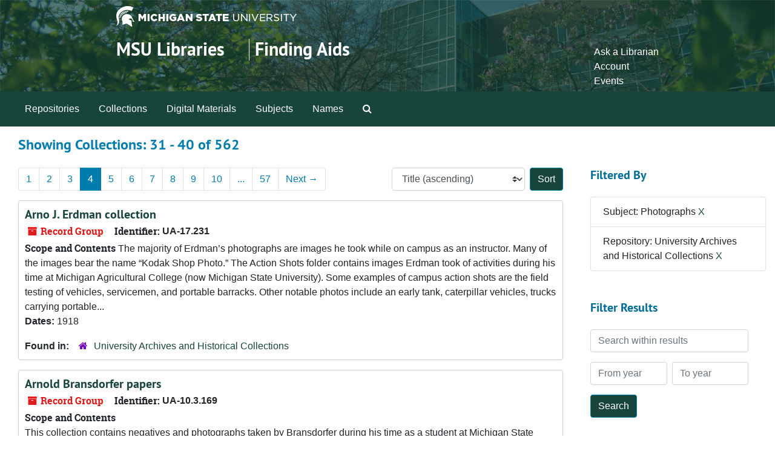

--- FILE ---
content_type: text/html;charset=utf-8
request_url: https://findingaids.lib.msu.edu/repositories/resources?q%5B%5D=%2A&op%5B%5D=&field%5B%5D=title&from_year%5B%5D=&to_year%5B%5D=&limit=resource&filter_fields%5B%5D=subjects&filter_values%5B%5D=Photographs&filter_fields%5B%5D=repository&filter_values%5B%5D=%2Frepositories%2F2&sort=title_sort%20asc&page=4
body_size: 151414
content:
<!DOCTYPE html>
<html lang="en">
<head>
	<meta charset="utf-8"/>
	<meta http-equiv="X-UA-Compatible" content="IE=edge"/>
	<meta name="viewport" content="width=device-width, initial-scale=1">
	<link rel="icon" type="image/png" href="/favicon-AS.png">
<link rel="icon" type="image/svg+xml" href="/favicon-AS.svg">

	<title>Collections | Archives and Manuscripts</title>
	<meta name="csrf-param" content="authenticity_token" />
<meta name="csrf-token" content="iOvYEDoEntr515ByKBBqJyByKp7vf5IyYTv43uhl55lVv9A2iTcEOBq09h7BoARZFsTBvK6Z4L54r6EDQR0vPw==" />

		<meta name="referrer" content="origin-when-cross-origin" />

	<script>
	 var APP_PATH = '/';
	 var SHOW_IDENTIFIERS_IN_TREE = false;
	</script>

	<link rel="stylesheet" media="all" href="/assets/application-65346ce1b9e1d0663e2a055e0b2dddffb06b41c1d5cd4827bdc373d3b59295a6.css" />
	<script src="/assets/application-589dd4e86c691634ac2aec1683b4c758133e463261a6795a9e45d0f75b93fad7.js"></script>

	

		<!-- Begin plugin layout -->
		<!-- added to head -->
<meta name=“google-site-verification” content=“-TZFRPaO4s6WjV5gW_vTYc1kd_atqf17s6NcolIIKX4" />

		<!-- End plugin layout -->
		<!-- Begin plugin layout -->
		
		<!-- End plugin layout -->
		<!-- Begin plugin layout -->
		
		<!-- End plugin layout -->

<!-- HTML5 shim and Respond.js for IE8 support of HTML5 elements and media queries -->
<!-- WARNING: Respond.js doesn't work if you view the page via file:// -->
<!--[if lt IE 9]>
	<script src="https://oss.maxcdn.com/html5shiv/3.7.3/html5shiv.min.js"></script>
	<script src="https://oss.maxcdn.com/respond/1.4.2/respond.min.js"></script>
<![endif]-->
</head>

<body class="min-h-screen d-flex flex-column">

		<!-- Begin plugin layout -->
		
		<!-- End plugin layout -->
		<!-- Begin plugin layout -->
		
		<!-- End plugin layout -->
		<!-- Begin plugin layout -->
		
		<!-- End plugin layout -->

	<div class="skipnav">
  <a class="sr-only sr-only-focusable" href="#maincontent">Skip to main content</a>
        <a class="sr-only sr-only-focusable" href="#searchresults">Skip to search results</a>
</div>


	<div class="container-fluid no-pad">
		<link rel="stylesheet" media="screen" href="/assets/msul_custom.css" />
<header>
<div class="container branding">
	<div class =  "msu-header-background">
		<div class = "msu-header">
			 <div class = "msu-branding-header-logo">
				<a href="http://www.msu.edu"><img src="/assets/images/masthead-helmet-white.png" /></a>
			 </div>
			 
			 <div class =  "headerSection">
			 	<div class="site-name-slogan">        
			                <h1 class="site-name"><a href="http://www.lib.msu.edu" title="Home">MSU Libraries</a></h1>
			                <h2 class="site-slogan"><a href="/">Finding Aids</a></h2>
			      </div>
			 	<div class="toplinks">
			 		
					<ul>
						<li><a href="http://www.lib.msu.edu/contact/askalib" rel="nofollow">Ask a Librarian</a></li>
						<li><a href="http://www.lib.msu.edu/general/account" id="AccountLink" rel="nofollow">Account</a></li>
						<li><a href="http://www.lib.msu.edu/general/events" rel="nofollow">Events</a></li>
					</ul>
				</div>
			</div>
		</div>
	</div>
</div>
</header>

		<section id="navigation">
  <nav class="navbar navbar-expand-lg navbar-light navbar-default bg-light p-0" aria-label="top-level navigation">
      <button type="button" class="navbar-toggler m-2 ml-auto" data-toggle="collapse" data-target="#collapsemenu" aria-expanded="false">
        <div class="container">
          <span class="sr-only">Navigation menu for smaller devices</span>
          <span class="navbar-toggler-icon"></span>
        </div>
      </button>
      <div class="collapse navbar-collapse top-bar pl-4" id="collapsemenu">
        <ul class="navbar-nav mr-auto">
            <li class="nav-item p-2">
              <a class="nav-link" href="/repositories">Repositories</a>
            </li>
            <li class="nav-item p-2">
              <a class="nav-link" href="/repositories/resources">Collections</a>
            </li>
            <li class="nav-item p-2">
              <a class="nav-link" href="/objects?limit=digital_object">Digital Materials</a>
            </li>
            <li class="nav-item p-2">
              <a class="nav-link" href="/subjects">Subjects</a>
            </li>
            <li class="nav-item p-2">
              <a class="nav-link" href="/agents">Names</a>
            </li>
            <li class="nav-item p-2"><a class="nav-link" href="/search?reset=true" title="Search The Archives">
                <span class="fa fa-search" aria-hidden="true"></span>
                <span class="sr-only">Search The Archives</span>
              </a>
            </li>
        </ul>
      </div>
  </nav>
</section>

	</div>

	<section id="content" class="container-fluid mt-2 pt-2 flex-grow-1">
		<a name="maincontent" id="maincontent"></a>
		
		<div class="row">
  <div class="col-sm-12">
     



  <h2>Showing Collections: 31 - 40 of 562</h2>
  </div>
</div>

<div class="row">
  <div class="col-sm-9">
    <a name="main" title="Main Content"></a>
    <div class="row my-3">
      <div class="w-100 px-bs d-flex flex-wrap justify-content-end gap-2">
          <div class="flex-grow-1">
            <nav id="paging" class="d-flex">
  <ul class="pagination flex-wrap mb-0">
        <li class="page-item"><a class="page-link"  href="/repositories/resources?q[]=%2A&amp;op[]=&amp;field[]=title&amp;from_year[]=&amp;to_year[]=&amp;limit=resource&amp;filter_fields[]=subjects&amp;filter_values[]=Photographs&amp;filter_fields[]=repository&amp;filter_values[]=%2Frepositories%2F2&amp;sort=title_sort asc&page=1">1</a></li>
        <li class="page-item"><a class="page-link"  href="/repositories/resources?q[]=%2A&amp;op[]=&amp;field[]=title&amp;from_year[]=&amp;to_year[]=&amp;limit=resource&amp;filter_fields[]=subjects&amp;filter_values[]=Photographs&amp;filter_fields[]=repository&amp;filter_values[]=%2Frepositories%2F2&amp;sort=title_sort asc&page=2">2</a></li>
        <li class="page-item"><a class="page-link"  href="/repositories/resources?q[]=%2A&amp;op[]=&amp;field[]=title&amp;from_year[]=&amp;to_year[]=&amp;limit=resource&amp;filter_fields[]=subjects&amp;filter_values[]=Photographs&amp;filter_fields[]=repository&amp;filter_values[]=%2Frepositories%2F2&amp;sort=title_sort asc&page=3">3</a></li>
        <li class="active page-item"><a class="page-link"  href="#">4</a></li>
        <li class="page-item"><a class="page-link"  href="/repositories/resources?q[]=%2A&amp;op[]=&amp;field[]=title&amp;from_year[]=&amp;to_year[]=&amp;limit=resource&amp;filter_fields[]=subjects&amp;filter_values[]=Photographs&amp;filter_fields[]=repository&amp;filter_values[]=%2Frepositories%2F2&amp;sort=title_sort asc&page=5">5</a></li>
        <li class="page-item"><a class="page-link"  href="/repositories/resources?q[]=%2A&amp;op[]=&amp;field[]=title&amp;from_year[]=&amp;to_year[]=&amp;limit=resource&amp;filter_fields[]=subjects&amp;filter_values[]=Photographs&amp;filter_fields[]=repository&amp;filter_values[]=%2Frepositories%2F2&amp;sort=title_sort asc&page=6">6</a></li>
        <li class="page-item"><a class="page-link"  href="/repositories/resources?q[]=%2A&amp;op[]=&amp;field[]=title&amp;from_year[]=&amp;to_year[]=&amp;limit=resource&amp;filter_fields[]=subjects&amp;filter_values[]=Photographs&amp;filter_fields[]=repository&amp;filter_values[]=%2Frepositories%2F2&amp;sort=title_sort asc&page=7">7</a></li>
        <li class="page-item"><a class="page-link"  href="/repositories/resources?q[]=%2A&amp;op[]=&amp;field[]=title&amp;from_year[]=&amp;to_year[]=&amp;limit=resource&amp;filter_fields[]=subjects&amp;filter_values[]=Photographs&amp;filter_fields[]=repository&amp;filter_values[]=%2Frepositories%2F2&amp;sort=title_sort asc&page=8">8</a></li>
        <li class="page-item"><a class="page-link"  href="/repositories/resources?q[]=%2A&amp;op[]=&amp;field[]=title&amp;from_year[]=&amp;to_year[]=&amp;limit=resource&amp;filter_fields[]=subjects&amp;filter_values[]=Photographs&amp;filter_fields[]=repository&amp;filter_values[]=%2Frepositories%2F2&amp;sort=title_sort asc&page=9">9</a></li>
        <li class="page-item"><a class="page-link"  href="/repositories/resources?q[]=%2A&amp;op[]=&amp;field[]=title&amp;from_year[]=&amp;to_year[]=&amp;limit=resource&amp;filter_fields[]=subjects&amp;filter_values[]=Photographs&amp;filter_fields[]=repository&amp;filter_values[]=%2Frepositories%2F2&amp;sort=title_sort asc&page=10">10</a></li>
       <li><a class="page-link" href="" style="pointer-events: none;">...</a></li>
       <li><a class="page-link"  href="/repositories/resources?q[]=%2A&amp;op[]=&amp;field[]=title&amp;from_year[]=&amp;to_year[]=&amp;limit=resource&amp;filter_fields[]=subjects&amp;filter_values[]=Photographs&amp;filter_fields[]=repository&amp;filter_values[]=%2Frepositories%2F2&amp;sort=title_sort asc&page=57">57</a></li>
      <li class="next page-item"><a class="page-link"  href="/repositories/resources?q[]=%2A&amp;op[]=&amp;field[]=title&amp;from_year[]=&amp;to_year[]=&amp;limit=resource&amp;filter_fields[]=subjects&amp;filter_values[]=Photographs&amp;filter_fields[]=repository&amp;filter_values[]=%2Frepositories%2F2&amp;sort=title_sort asc&page=5">Next <span aria-hidden="true">&rarr;</span></a></li>
  </ul>
</nav>

          </div>
        <div>
          


<div class="sorter d-flex align-items-center justify-content-end">
 <form class="form-horizontal d-flex align-items-center justify-content-end" action="/repositories/resources?q[]=%2A&amp;op[]=&amp;field[]=title&amp;from_year[]=&amp;to_year[]=&amp;limit=resource" accept-charset="UTF-8" method="get"><input name="utf8" type="hidden" value="&#x2713;" autocomplete="off" />
     <input type="hidden" name="q[]" id="q_0" value="*" autocomplete="off" />
  <input type="hidden" name="op[]" id="op_0" value="" autocomplete="off" />
  <input type="hidden" name="field[]" id="field_0" value="title" autocomplete="off" />
  <input type="hidden" name="from_year[]" id="from_year_0" value="" autocomplete="off" />
  <input type="hidden" name="to_year[]" id="to_year_0" value="" autocomplete="off" />
  <input type="hidden" name="limit" id="limit" value="resource" autocomplete="off" />
  <input type="hidden" name="filter_fields[]" id="filter_fields_0" value="subjects" autocomplete="off" />
  <input type="hidden" name="filter_fields[]" id="filter_fields_1" value="repository" autocomplete="off" />
  <input type="hidden" name="filter_values[]" id="filter_values_0" value="Photographs" autocomplete="off" />
  <input type="hidden" name="filter_values[]" id="filter_values_1" value="/repositories/2" autocomplete="off" />
  <input type="hidden" name="action" id="action" value="index" autocomplete="off" />

   <label class="sr-only" for="sort">Sort by:</label>
   <select name="sort" id="sort" class="custom-select"><option value="">Relevance</option>
<option selected="selected" value="title_sort asc">Title (ascending)</option>
<option value="title_sort desc">Title (descending)</option>
<option value="year_sort asc">Year (ascending)</option>
<option value="year_sort desc">Year (descending)</option>
<option value="identifier asc">Identifier (ascending)</option>
<option value="identifier desc">Identifier (descending)</option></select>
   <input type="submit" name="commit" value="Sort" class="btn btn-primary ml-2" data-disable-with="Sort" />
</form></div>

        </div>
      </div>
    </div>
    <div class="row search-results"><div class="col-sm-12">

    <a name="searchresults" id="searchresults"></a>

         <div class="recordrow" style="clear:both" data-uri="/repositories/2/resources/554">
    

<h3>
    <a class="record-title" href="/repositories/2/resources/554">
      Arno J. Erdman collection
    </a>
</h3>


<div class="badge-and-identifier">
  <div class="record-type-badge resource">
    <i class="fa fa-archive"></i>&#160;Record Group 
  </div>
    <div class="identifier">
      <span class="id-label">Identifier:</span>&#160;<span class="component">UA-17.231</span>
    </div>
</div>

    <div class="recordsummary" style="clear:both">

    <div class="abstract single_note">
      <span class='inline-label'>Scope and Contents</span>
        The majority of Erdman’s photographs are images he took while on campus as an instructor.  Many of the images bear the name “Kodak Shop Photo.”  The Action Shots folder contains images Erdman took of activities during his time at Michigan Agricultural College (now Michigan State University).  Some examples of campus action shots are the field testing of vehicles, servicemen, and portable barracks.  Other notable photos include an early tank, caterpillar vehicles, trucks carrying portable...
    </div>

    <div class="dates">
        <strong>Dates: </strong>
      1918
    </div>

  <div class="staff-hidden d-none">
  </div>

    

  <div class="result_context">
      <strong>Found in: </strong>
<span class="repo_name">
  <span class='record-type-badge repository' aria-hidden='true'>       <i class='fa fa-home'></i>     </span>
  <a href="/repositories/2">University Archives and Historical Collections</a>
</span>

  </div>




</div>



   </div>

         <div class="recordrow" style="clear:both" data-uri="/repositories/2/resources/490">
    

<h3>
    <a class="record-title" href="/repositories/2/resources/490">
      Arnold Bransdorfer papers
    </a>
</h3>


<div class="badge-and-identifier">
  <div class="record-type-badge resource">
    <i class="fa fa-archive"></i>&#160;Record Group 
  </div>
    <div class="identifier">
      <span class="id-label">Identifier:</span>&#160;<span class="component">UA-10.3.169</span>
    </div>
</div>

    <div class="recordsummary" style="clear:both">

    <div class="abstract single_note">
      <span class='inline-label'>Scope and Contents</span>
        <p>This collection contains negatives and photographs taken by Bransdorfer during his time as a student at Michigan State College.  The photographs are of his friends A. Farquhason, J.J. Albert, Joan Benson, Con Williams (Spartan Editor), Pat McCarthy, Doug Trezise, and Beatrice Wilson.  The postcards in the collection are of campus buildings, and were purchased by Bransdorfer at a stamp show in Alma, Michigan.</p>
    </div>

    <div class="dates">
        <strong>Dates: </strong>
      1947 - 1949
    </div>

  <div class="staff-hidden d-none">
  </div>

    

  <div class="result_context">
      <strong>Found in: </strong>
<span class="repo_name">
  <span class='record-type-badge repository' aria-hidden='true'>       <i class='fa fa-home'></i>     </span>
  <a href="/repositories/2">University Archives and Historical Collections</a>
</span>

  </div>




</div>



   </div>

         <div class="recordrow" style="clear:both" data-uri="/repositories/2/resources/602">
    

<h3>
    <a class="record-title" href="/repositories/2/resources/602">
      Arnold M. Hopperstead collection
    </a>
</h3>


<div class="badge-and-identifier">
  <div class="record-type-badge resource">
    <i class="fa fa-archive"></i>&#160;Record Group 
  </div>
    <div class="identifier">
      <span class="id-label">Identifier:</span>&#160;<span class="component">UA-10.3.205</span>
    </div>
</div>

    <div class="recordsummary" style="clear:both">

    <div class="abstract single_note">
      <span class='inline-label'>Scope and Contents</span>
        <p>The collection consists of postcards of the class rush of 1914, and a CD of scanned images of the postcards. The photographs contain images of the interior of Trimoria fraternity house, friends of Hopperstead, and a group shot of the engineering class of 1920. Also included is an oversized image of the class of 1918. The papers include a Trimoria initiation banquet menu for June 12, 1920 and a list of the members of the Pinetum Literary Club for the Fall term of 1917.</p>
    </div>

    <div class="dates">
        <strong>Dates: </strong>
      1914 - 1920
    </div>

  <div class="staff-hidden d-none">
  </div>

    

  <div class="result_context">
      <strong>Found in: </strong>
<span class="repo_name">
  <span class='record-type-badge repository' aria-hidden='true'>       <i class='fa fa-home'></i>     </span>
  <a href="/repositories/2">University Archives and Historical Collections</a>
</span>

  </div>




</div>



   </div>

         <div class="recordrow" style="clear:both" data-uri="/repositories/2/resources/529">
    

<h3>
    <a class="record-title" href="/repositories/2/resources/529">
      Art Freeman papers
    </a>
</h3>


<div class="badge-and-identifier">
  <div class="record-type-badge resource">
    <i class="fa fa-archive"></i>&#160;Collection 
  </div>
    <div class="identifier">
      <span class="id-label">Identifier:</span>&#160;<span class="component">UA-10.3.177</span>
    </div>
</div>

    <div class="recordsummary" style="clear:both">

    <div class="abstract single_note">
      <span class='inline-label'>Scope and Contents</span>
        <p>The Art Freeman papers contain dance cards from 1936 to 1938, programs from the first and second Interfraternity convocation, invitations to various dances, pamphlets about student and Greek life on campus, two separate commencement booklets from 1938, student council stationary with an envelope, and a newspaper clipping on hazing in fraternities.</p>
    </div>

    <div class="dates">
        <strong>Dates: </strong>
      1920 - 1938
    </div>

  <div class="staff-hidden d-none">
  </div>

    

  <div class="result_context">
      <strong>Found in: </strong>
<span class="repo_name">
  <span class='record-type-badge repository' aria-hidden='true'>       <i class='fa fa-home'></i>     </span>
  <a href="/repositories/2">University Archives and Historical Collections</a>
</span>

  </div>




</div>



   </div>

         <div class="recordrow" style="clear:both" data-uri="/repositories/2/resources/715">
    

<h3>
    <a class="record-title" href="/repositories/2/resources/715">
      Arthur Sorenson collection
    </a>
</h3>


<div class="badge-and-identifier">
  <div class="record-type-badge resource">
    <i class="fa fa-archive"></i>&#160;Record Group 
  </div>
    <div class="identifier">
      <span class="id-label">Identifier:</span>&#160;<span class="component">UA-10.3.266</span>
    </div>
</div>

    <div class="recordsummary" style="clear:both">

    <div class="abstract single_note">
      <span class='inline-label'>Scope and Contents</span>
        The Arthur Sorenson collection consists of a scrapbook documenting his college years and a folder of photocopies of materials that were originally in the scrapbook.  The scrapbook contains photographs, event programs and ribbons, dance cards, correspondence, announcements, tickets, and newspaper clippings.  The photographs depict athletic events, university organizations, school events, candid pictures of students, images of campus, and other miscellaneous events.  
	
The scrapbook includes...
    </div>

    <div class="dates">
        <strong>Dates: </strong>
      1903 - 1913
    </div>

  <div class="staff-hidden d-none">
  </div>

    

  <div class="result_context">
      <strong>Found in: </strong>
<span class="repo_name">
  <span class='record-type-badge repository' aria-hidden='true'>       <i class='fa fa-home'></i>     </span>
  <a href="/repositories/2">University Archives and Historical Collections</a>
</span>

  </div>




</div>



   </div>

         <div class="recordrow" style="clear:both" data-uri="/repositories/2/resources/1897">
    

<h3>
    <a class="record-title" href="/repositories/2/resources/1897">
      Arthur W. Farrall papers
    </a>
</h3>


<div class="badge-and-identifier">
  <div class="record-type-badge resource">
    <i class="fa fa-archive"></i>&#160;Record Group 
  </div>
    <div class="identifier">
      <span class="id-label">Identifier:</span>&#160;<span class="component">UA-17.16</span>
    </div>
</div>

    <div class="recordsummary" style="clear:both">

    <div class="abstract single_note">
      <span class='inline-label'>Scope and Contents</span>
        <p>The papers of Arthur W. Farrall consist of correspondence, class materials, research materials and lectures, and have been arranged chronologically.  Farrall's contribution and work with the American Society of Agricultural Engineers closes out the papers as it is the common thread that ties together the entire collection, and all of Farrall's work.</p>
    </div>

    <div class="dates">
        <strong>Dates: </strong>
      1922 - 1972
    </div>

  <div class="staff-hidden d-none">
  </div>

    

  <div class="result_context">
      <strong>Found in: </strong>
<span class="repo_name">
  <span class='record-type-badge repository' aria-hidden='true'>       <i class='fa fa-home'></i>     </span>
  <a href="/repositories/2">University Archives and Historical Collections</a>
</span>

  </div>




</div>



   </div>

         <div class="recordrow" style="clear:both" data-uri="/repositories/2/resources/164">
    

<h3>
    <a class="record-title" href="/repositories/2/resources/164">
      Associated Students of MSU records (ASMSU)
    </a>
</h3>


<div class="badge-and-identifier">
  <div class="record-type-badge resource">
    <i class="fa fa-archive"></i>&#160;Record Group 
  </div>
    <div class="identifier">
      <span class="id-label">Identifier:</span>&#160;<span class="component">UA-12.1.1</span>
    </div>
</div>

    <div class="recordsummary" style="clear:both">

    <div class="abstract single_note">
      <span class='inline-label'>Scope and Content</span>
        The records of the Associated Students of Michigan State University (ASMSU) include policy codes, meeting minutes, agendas, proposals, reports, correspondence with campus and other universities' departments and officials, materials relating to ASMSU presidents, handbooks, news clippings, fact sheets, press bulletins, and scrapbooks. 
	
Topics of interest in the records include People’s Park, women’s curfew for dormitories, Women’s Inter-Residence Council, Men’s Hall Association, student...
    </div>

    <div class="dates">
        <strong>Dates: </strong>
      1940 - 2010; Majority of material found within 1954 - 2010
    </div>

  <div class="staff-hidden d-none">
  </div>

    

  <div class="result_context">
      <strong>Found in: </strong>
<span class="repo_name">
  <span class='record-type-badge repository' aria-hidden='true'>       <i class='fa fa-home'></i>     </span>
  <a href="/repositories/2">University Archives and Historical Collections</a>
</span>

  </div>




</div>



   </div>

         <div class="recordrow" style="clear:both" data-uri="/repositories/2/resources/1758">
    

<h3>
    <a class="record-title" href="/repositories/2/resources/1758">
      Balthazar Korab photographs
    </a>
</h3>


<div class="badge-and-identifier">
  <div class="record-type-badge resource">
    <i class="fa fa-archive"></i>&#160;Collection 
  </div>
    <div class="identifier">
      <span class="id-label">Identifier:</span>&#160;<span class="component">UA-28.25</span>
    </div>
</div>

    <div class="recordsummary" style="clear:both">

    <div class="abstract single_note">
      <span class='inline-label'>Scope and Contents</span>
        <p>The collection contains photographs and copy negatives taken by Balthazar Korab for a study of outdoor sculpture in Grand Rapids, Kalamazoo, and Lansing, Michigan. Korab’s photos were published in Fay Hendry’s "Outdoor Sculpture in Grand Rapids," "Outdoor Sculpture in Kalamazoo," and "Outdoor Sculpture in Lansing".</p>
    </div>

    <div class="dates">
        <strong>Dates: </strong>
      1976 - 1981
    </div>

  <div class="staff-hidden d-none">
  </div>

    

  <div class="result_context">
      <strong>Found in: </strong>
<span class="repo_name">
  <span class='record-type-badge repository' aria-hidden='true'>       <i class='fa fa-home'></i>     </span>
  <a href="/repositories/2">University Archives and Historical Collections</a>
</span>

  </div>




</div>



   </div>

         <div class="recordrow" style="clear:both" data-uri="/repositories/2/resources/3296">
    

<h3>
    <a class="record-title" href="/repositories/2/resources/3296">
      Barbara and Irving Wyeth collection
    </a>
</h3>


<div class="badge-and-identifier">
  <div class="record-type-badge resource">
    <i class="fa fa-archive"></i>&#160;Collection 
  </div>
    <div class="identifier">
      <span class="id-label">Identifier:</span>&#160;<span class="component">UA-10.3.348</span>
    </div>
</div>

    <div class="recordsummary" style="clear:both">

    <div class="abstract single_note">
      <span class='inline-label'>Scope and Contents</span>
        The Barbara and Irving Wyeth Collection contains a photo album that appears to have been a souvenir given at the J-Hop dance of 1939.  The album contains composite photos of campus buildings, grounds and students.  The rest of the album contains images of people, possibly Irving and Barbara Wyeth.  Some of the images show people  dressed in formal wear and also graduation robes.  The album also contains images of an ROTC event outdoors on a field.  There is also an image of a man and woman...
    </div>

    <div class="dates">
        <strong>Dates: </strong>
      circa 1939-1941, 1952
    </div>

  <div class="staff-hidden d-none">
  </div>

    

  <div class="result_context">
      <strong>Found in: </strong>
<span class="repo_name">
  <span class='record-type-badge repository' aria-hidden='true'>       <i class='fa fa-home'></i>     </span>
  <a href="/repositories/2">University Archives and Historical Collections</a>
</span>

  </div>




</div>



   </div>

         <div class="recordrow" style="clear:both" data-uri="/repositories/2/resources/608">
    

<h3>
    <a class="record-title" href="/repositories/2/resources/608">
      Barbara Van Baalen papers
    </a>
</h3>


<div class="badge-and-identifier">
  <div class="record-type-badge resource">
    <i class="fa fa-archive"></i>&#160;Record Group 
  </div>
    <div class="identifier">
      <span class="id-label">Identifier:</span>&#160;<span class="component">UA-17.246</span>
    </div>
</div>

    <div class="recordsummary" style="clear:both">

    <div class="abstract single_note">
      <span class='inline-label'>Scope and Contents</span>
        This collection consists of clippings on Stanley Crowe, Dean of Students at Michigan State College (now Michigan State University) as well as materials related to the Lecture-Concert Series at MSU. Included are performance programs, newspaper clippings about the performances, souvenir programs that were sold at performances and industry magazines featuring performers who appeared at MSU.  An alphabetical list and a chronological list of the programs can be found at the end of the finding...
    </div>

    <div class="dates">
        <strong>Dates: </strong>
      1857, 1916, 1925, 1938 - 1985
    </div>

  <div class="staff-hidden d-none">
  </div>

    

  <div class="result_context">
      <strong>Found in: </strong>
<span class="repo_name">
  <span class='record-type-badge repository' aria-hidden='true'>       <i class='fa fa-home'></i>     </span>
  <a href="/repositories/2">University Archives and Historical Collections</a>
</span>

  </div>




</div>



   </div>

    </div></div>
    <div class="row mt-2"><div class="col-sm-12">
    <nav id="paging_bottom" class="d-flex">
  <ul class="pagination flex-wrap mb-0">
        <li class="page-item"><a class="page-link"  href="/repositories/resources?q[]=%2A&amp;op[]=&amp;field[]=title&amp;from_year[]=&amp;to_year[]=&amp;limit=resource&amp;filter_fields[]=subjects&amp;filter_values[]=Photographs&amp;filter_fields[]=repository&amp;filter_values[]=%2Frepositories%2F2&amp;sort=title_sort asc&page=1">1</a></li>
        <li class="page-item"><a class="page-link"  href="/repositories/resources?q[]=%2A&amp;op[]=&amp;field[]=title&amp;from_year[]=&amp;to_year[]=&amp;limit=resource&amp;filter_fields[]=subjects&amp;filter_values[]=Photographs&amp;filter_fields[]=repository&amp;filter_values[]=%2Frepositories%2F2&amp;sort=title_sort asc&page=2">2</a></li>
        <li class="page-item"><a class="page-link"  href="/repositories/resources?q[]=%2A&amp;op[]=&amp;field[]=title&amp;from_year[]=&amp;to_year[]=&amp;limit=resource&amp;filter_fields[]=subjects&amp;filter_values[]=Photographs&amp;filter_fields[]=repository&amp;filter_values[]=%2Frepositories%2F2&amp;sort=title_sort asc&page=3">3</a></li>
        <li class="active page-item"><a class="page-link"  href="#">4</a></li>
        <li class="page-item"><a class="page-link"  href="/repositories/resources?q[]=%2A&amp;op[]=&amp;field[]=title&amp;from_year[]=&amp;to_year[]=&amp;limit=resource&amp;filter_fields[]=subjects&amp;filter_values[]=Photographs&amp;filter_fields[]=repository&amp;filter_values[]=%2Frepositories%2F2&amp;sort=title_sort asc&page=5">5</a></li>
        <li class="page-item"><a class="page-link"  href="/repositories/resources?q[]=%2A&amp;op[]=&amp;field[]=title&amp;from_year[]=&amp;to_year[]=&amp;limit=resource&amp;filter_fields[]=subjects&amp;filter_values[]=Photographs&amp;filter_fields[]=repository&amp;filter_values[]=%2Frepositories%2F2&amp;sort=title_sort asc&page=6">6</a></li>
        <li class="page-item"><a class="page-link"  href="/repositories/resources?q[]=%2A&amp;op[]=&amp;field[]=title&amp;from_year[]=&amp;to_year[]=&amp;limit=resource&amp;filter_fields[]=subjects&amp;filter_values[]=Photographs&amp;filter_fields[]=repository&amp;filter_values[]=%2Frepositories%2F2&amp;sort=title_sort asc&page=7">7</a></li>
        <li class="page-item"><a class="page-link"  href="/repositories/resources?q[]=%2A&amp;op[]=&amp;field[]=title&amp;from_year[]=&amp;to_year[]=&amp;limit=resource&amp;filter_fields[]=subjects&amp;filter_values[]=Photographs&amp;filter_fields[]=repository&amp;filter_values[]=%2Frepositories%2F2&amp;sort=title_sort asc&page=8">8</a></li>
        <li class="page-item"><a class="page-link"  href="/repositories/resources?q[]=%2A&amp;op[]=&amp;field[]=title&amp;from_year[]=&amp;to_year[]=&amp;limit=resource&amp;filter_fields[]=subjects&amp;filter_values[]=Photographs&amp;filter_fields[]=repository&amp;filter_values[]=%2Frepositories%2F2&amp;sort=title_sort asc&page=9">9</a></li>
        <li class="page-item"><a class="page-link"  href="/repositories/resources?q[]=%2A&amp;op[]=&amp;field[]=title&amp;from_year[]=&amp;to_year[]=&amp;limit=resource&amp;filter_fields[]=subjects&amp;filter_values[]=Photographs&amp;filter_fields[]=repository&amp;filter_values[]=%2Frepositories%2F2&amp;sort=title_sort asc&page=10">10</a></li>
       <li><a class="page-link" href="" style="pointer-events: none;">...</a></li>
       <li><a class="page-link"  href="/repositories/resources?q[]=%2A&amp;op[]=&amp;field[]=title&amp;from_year[]=&amp;to_year[]=&amp;limit=resource&amp;filter_fields[]=subjects&amp;filter_values[]=Photographs&amp;filter_fields[]=repository&amp;filter_values[]=%2Frepositories%2F2&amp;sort=title_sort asc&page=57">57</a></li>
      <li class="next page-item"><a class="page-link"  href="/repositories/resources?q[]=%2A&amp;op[]=&amp;field[]=title&amp;from_year[]=&amp;to_year[]=&amp;limit=resource&amp;filter_fields[]=subjects&amp;filter_values[]=Photographs&amp;filter_fields[]=repository&amp;filter_values[]=%2Frepositories%2F2&amp;sort=title_sort asc&page=5">Next <span aria-hidden="true">&rarr;</span></a></li>
  </ul>
</nav>

    </div></div>
  </div>
  <div id="filter-sidebar" class="col-sm-3">
    <a name="filter" title="Filter Results"></a>
    
<div class="filters my-3">
    <h3>Filtered By </h3>
       <ul class='p-0 mt-4 mb-5'>
      <li class="list-group-item"><span class="filter">Subject: Photographs
        <a href="/repositories/resources?q[]=%2A&amp;op[]=&amp;field[]=title&amp;from_year[]=&amp;to_year[]=&amp;limit=resource&amp;filter_fields[]=repository&amp;filter_values[]=%2Frepositories%2F2&amp;sort=title_sort asc"
          title="Remove this filter " class="delete_filter">X</a>
      </li>
      <li class="list-group-item"><span class="filter">Repository: University Archives and Historical Collections
        <a href="/repositories/resources?q[]=%2A&amp;op[]=&amp;field[]=title&amp;from_year[]=&amp;to_year[]=&amp;limit=resource&amp;filter_fields[]=subjects&amp;filter_values[]=Photographs&amp;sort=title_sort asc"
          title="Remove this filter " class="delete_filter">X</a>
      </li>
 </ul>
</div>

<h3 class=''>Filter Results</h3>
 <div class="filter_more">
   <form class="form-horizontal container mx-0 mt-4 mb-5" action="/repositories/resources?q[]=%2A&amp;op[]=&amp;field[]=title&amp;from_year[]=&amp;to_year[]=&amp;limit=resource" accept-charset="UTF-8" method="get"><input name="utf8" type="hidden" value="&#x2713;" autocomplete="off" />
          <input type="hidden" name="q[]" value="*" autocomplete="off" />
  <input type="hidden" name="op[]" value="" autocomplete="off" />
  <input type="hidden" name="field[]" value="title" autocomplete="off" />
  <input type="hidden" name="from_year[]" value="" autocomplete="off" />
  <input type="hidden" name="to_year[]" value="" autocomplete="off" />
  <input type="hidden" name="limit" value="resource" autocomplete="off" />
  <input type="hidden" name="filter_fields[]" value="subjects" autocomplete="off" />
  <input type="hidden" name="filter_fields[]" value="repository" autocomplete="off" />
  <input type="hidden" name="filter_values[]" value="Photographs" autocomplete="off" />
  <input type="hidden" name="filter_values[]" value="/repositories/2" autocomplete="off" />
  <input type="hidden" name="action" value="index" autocomplete="off" />

          <div class="form-group row">
            <input type="hidden" name="sort" value="" autocomplete="off" />
            <label class="sr-only" for="filter_q">Search within results</label>
            <input type="text" name="filter_q[]" id="filter_q" placeholder="Search within results" class="form-control" />
          </div>
          <div class="form-group row">
            <div class="col-md-6 year_from p-0 pr-md-1">
              <label class="sr-only" for="filter_from_year">From year</label>
              <input type="text" name="filter_from_year" id="filter_from_year" size="4" maxlength="4" class="form-control" placeholder="From year" />
            </div>
            <div class="col-md-6 year_to p-0 pl-md-1 pt-3 pt-md-0">
              <label class="sr-only" for="filter_to_year">To year</label>
              <input type="text" name="filter_to_year" id="filter_to_year" size="4" maxlength="4" class="form-control" placeholder="To year" />
            </div>
          </div>
      <div class='row'>
        <input type="submit" name="commit" value="Search" class="btn btn-primary" data-disable-with="Search" />
      </div>
</form> </div>

<h3>Additional filters: </h3>
<dl id="facets">


    <div id="subject-facet">
      <dt class='mb-2 mt-3'>Subject</dt>
          <dd>
  <a href="/repositories/resources?q[]=%2A&amp;op[]=&amp;field[]=title&amp;from_year[]=&amp;to_year[]=&amp;limit=resource&amp;filter_fields[]=subjects&amp;filter_values[]=Photographs&amp;filter_fields[]=repository&amp;filter_values[]=%2Frepositories%2F2&amp;sort=title_sort asc&amp;filter_fields[]=subjects&amp;filter_values[]=Photographs"
    rel="nofollow"
    title="Filter By 'Photographs'">
    Photographs
  </a>
  <span class="badge badge-pill badge-dark">553</span>
</dd>

          <dd>
  <a href="/repositories/resources?q[]=%2A&amp;op[]=&amp;field[]=title&amp;from_year[]=&amp;to_year[]=&amp;limit=resource&amp;filter_fields[]=subjects&amp;filter_values[]=Photographs&amp;filter_fields[]=repository&amp;filter_values[]=%2Frepositories%2F2&amp;sort=title_sort asc&amp;filter_fields[]=subjects&amp;filter_values[]=Letters+%28correspondence%29"
    rel="nofollow"
    title="Filter By 'Letters (correspondence)'">
    Letters (correspondence)
  </a>
  <span class="badge badge-pill badge-dark">249</span>
</dd>

          <dd>
  <a href="/repositories/resources?q[]=%2A&amp;op[]=&amp;field[]=title&amp;from_year[]=&amp;to_year[]=&amp;limit=resource&amp;filter_fields[]=subjects&amp;filter_values[]=Photographs&amp;filter_fields[]=repository&amp;filter_values[]=%2Frepositories%2F2&amp;sort=title_sort asc&amp;filter_fields[]=subjects&amp;filter_values[]=Scrapbooks"
    rel="nofollow"
    title="Filter By 'Scrapbooks'">
    Scrapbooks
  </a>
  <span class="badge badge-pill badge-dark">125</span>
</dd>

          <dd>
  <a href="/repositories/resources?q[]=%2A&amp;op[]=&amp;field[]=title&amp;from_year[]=&amp;to_year[]=&amp;limit=resource&amp;filter_fields[]=subjects&amp;filter_values[]=Photographs&amp;filter_fields[]=repository&amp;filter_values[]=%2Frepositories%2F2&amp;sort=title_sort asc&amp;filter_fields[]=subjects&amp;filter_values[]=Clippings+%28Books%2C+newspapers%2C+etc.%29"
    rel="nofollow"
    title="Filter By 'Clippings (Books, newspapers, etc.)'">
    Clippings (Books, newspapers, etc.)
  </a>
  <span class="badge badge-pill badge-dark">111</span>
</dd>

          <dd>
  <a href="/repositories/resources?q[]=%2A&amp;op[]=&amp;field[]=title&amp;from_year[]=&amp;to_year[]=&amp;limit=resource&amp;filter_fields[]=subjects&amp;filter_values[]=Photographs&amp;filter_fields[]=repository&amp;filter_values[]=%2Frepositories%2F2&amp;sort=title_sort asc&amp;filter_fields[]=subjects&amp;filter_values[]=Publications"
    rel="nofollow"
    title="Filter By 'Publications'">
    Publications
  </a>
  <span class="badge badge-pill badge-dark">90</span>
</dd>

        <div class="more-facets">
          <button type="button" class="more-facets__more mb-1 btn btn-sm">
            More <i class="fa fa-chevron-down"></i>
          </button>
          <div class="more-facets__facets">
              <dd>
  <a href="/repositories/resources?q[]=%2A&amp;op[]=&amp;field[]=title&amp;from_year[]=&amp;to_year[]=&amp;limit=resource&amp;filter_fields[]=subjects&amp;filter_values[]=Photographs&amp;filter_fields[]=repository&amp;filter_values[]=%2Frepositories%2F2&amp;sort=title_sort asc&amp;filter_fields[]=subjects&amp;filter_values[]=Annual+reports"
    rel="nofollow"
    title="Filter By 'Annual reports'">
    Annual reports
  </a>
  <span class="badge badge-pill badge-dark">88</span>
</dd>

              <dd>
  <a href="/repositories/resources?q[]=%2A&amp;op[]=&amp;field[]=title&amp;from_year[]=&amp;to_year[]=&amp;limit=resource&amp;filter_fields[]=subjects&amp;filter_values[]=Photographs&amp;filter_fields[]=repository&amp;filter_values[]=%2Frepositories%2F2&amp;sort=title_sort asc&amp;filter_fields[]=subjects&amp;filter_values[]=Postcards"
    rel="nofollow"
    title="Filter By 'Postcards'">
    Postcards
  </a>
  <span class="badge badge-pill badge-dark">88</span>
</dd>

              <dd>
  <a href="/repositories/resources?q[]=%2A&amp;op[]=&amp;field[]=title&amp;from_year[]=&amp;to_year[]=&amp;limit=resource&amp;filter_fields[]=subjects&amp;filter_values[]=Photographs&amp;filter_fields[]=repository&amp;filter_values[]=%2Frepositories%2F2&amp;sort=title_sort asc&amp;filter_fields[]=subjects&amp;filter_values[]=Reports"
    rel="nofollow"
    title="Filter By 'Reports'">
    Reports
  </a>
  <span class="badge badge-pill badge-dark">82</span>
</dd>

              <dd>
  <a href="/repositories/resources?q[]=%2A&amp;op[]=&amp;field[]=title&amp;from_year[]=&amp;to_year[]=&amp;limit=resource&amp;filter_fields[]=subjects&amp;filter_values[]=Photographs&amp;filter_fields[]=repository&amp;filter_values[]=%2Frepositories%2F2&amp;sort=title_sort asc&amp;filter_fields[]=subjects&amp;filter_values[]=Newsletters"
    rel="nofollow"
    title="Filter By 'Newsletters'">
    Newsletters
  </a>
  <span class="badge badge-pill badge-dark">70</span>
</dd>

              <dd>
  <a href="/repositories/resources?q[]=%2A&amp;op[]=&amp;field[]=title&amp;from_year[]=&amp;to_year[]=&amp;limit=resource&amp;filter_fields[]=subjects&amp;filter_values[]=Photographs&amp;filter_fields[]=repository&amp;filter_values[]=%2Frepositories%2F2&amp;sort=title_sort asc&amp;filter_fields[]=subjects&amp;filter_values[]=Programs+%28Publications%29"
    rel="nofollow"
    title="Filter By 'Programs (Publications)'">
    Programs (Publications)
  </a>
  <span class="badge badge-pill badge-dark">70</span>
</dd>

              <dd>
  <a href="/repositories/resources?q[]=%2A&amp;op[]=&amp;field[]=title&amp;from_year[]=&amp;to_year[]=&amp;limit=resource&amp;filter_fields[]=subjects&amp;filter_values[]=Photographs&amp;filter_fields[]=repository&amp;filter_values[]=%2Frepositories%2F2&amp;sort=title_sort asc&amp;filter_fields[]=subjects&amp;filter_values[]=College+students+--+Michigan+--+East+Lansing"
    rel="nofollow"
    title="Filter By 'College students -- Michigan -- East Lansing'">
    College students -- Michigan -- East Lansing
  </a>
  <span class="badge badge-pill badge-dark">60</span>
</dd>

              <dd>
  <a href="/repositories/resources?q[]=%2A&amp;op[]=&amp;field[]=title&amp;from_year[]=&amp;to_year[]=&amp;limit=resource&amp;filter_fields[]=subjects&amp;filter_values[]=Photographs&amp;filter_fields[]=repository&amp;filter_values[]=%2Frepositories%2F2&amp;sort=title_sort asc&amp;filter_fields[]=subjects&amp;filter_values[]=Sound+recordings"
    rel="nofollow"
    title="Filter By 'Sound recordings'">
    Sound recordings
  </a>
  <span class="badge badge-pill badge-dark">51</span>
</dd>

              <dd>
  <a href="/repositories/resources?q[]=%2A&amp;op[]=&amp;field[]=title&amp;from_year[]=&amp;to_year[]=&amp;limit=resource&amp;filter_fields[]=subjects&amp;filter_values[]=Photographs&amp;filter_fields[]=repository&amp;filter_values[]=%2Frepositories%2F2&amp;sort=title_sort asc&amp;filter_fields[]=subjects&amp;filter_values[]=Speeches"
    rel="nofollow"
    title="Filter By 'Speeches'">
    Speeches
  </a>
  <span class="badge badge-pill badge-dark">47</span>
</dd>

              <dd>
  <a href="/repositories/resources?q[]=%2A&amp;op[]=&amp;field[]=title&amp;from_year[]=&amp;to_year[]=&amp;limit=resource&amp;filter_fields[]=subjects&amp;filter_values[]=Photographs&amp;filter_fields[]=repository&amp;filter_values[]=%2Frepositories%2F2&amp;sort=title_sort asc&amp;filter_fields[]=subjects&amp;filter_values[]=Diaries"
    rel="nofollow"
    title="Filter By 'Diaries'">
    Diaries
  </a>
  <span class="badge badge-pill badge-dark">43</span>
</dd>

              <dd>
  <a href="/repositories/resources?q[]=%2A&amp;op[]=&amp;field[]=title&amp;from_year[]=&amp;to_year[]=&amp;limit=resource&amp;filter_fields[]=subjects&amp;filter_values[]=Photographs&amp;filter_fields[]=repository&amp;filter_values[]=%2Frepositories%2F2&amp;sort=title_sort asc&amp;filter_fields[]=subjects&amp;filter_values[]=Correspondence"
    rel="nofollow"
    title="Filter By 'Correspondence'">
    Correspondence
  </a>
  <span class="badge badge-pill badge-dark">39</span>
</dd>

              <dd>
  <a href="/repositories/resources?q[]=%2A&amp;op[]=&amp;field[]=title&amp;from_year[]=&amp;to_year[]=&amp;limit=resource&amp;filter_fields[]=subjects&amp;filter_values[]=Photographs&amp;filter_fields[]=repository&amp;filter_values[]=%2Frepositories%2F2&amp;sort=title_sort asc&amp;filter_fields[]=subjects&amp;filter_values[]=Video+recordings"
    rel="nofollow"
    title="Filter By 'Video recordings'">
    Video recordings
  </a>
  <span class="badge badge-pill badge-dark">35</span>
</dd>

              <dd>
  <a href="/repositories/resources?q[]=%2A&amp;op[]=&amp;field[]=title&amp;from_year[]=&amp;to_year[]=&amp;limit=resource&amp;filter_fields[]=subjects&amp;filter_values[]=Photographs&amp;filter_fields[]=repository&amp;filter_values[]=%2Frepositories%2F2&amp;sort=title_sort asc&amp;filter_fields[]=subjects&amp;filter_values[]=Course+materials"
    rel="nofollow"
    title="Filter By 'Course materials'">
    Course materials
  </a>
  <span class="badge badge-pill badge-dark">31</span>
</dd>

              <dd>
  <a href="/repositories/resources?q[]=%2A&amp;op[]=&amp;field[]=title&amp;from_year[]=&amp;to_year[]=&amp;limit=resource&amp;filter_fields[]=subjects&amp;filter_values[]=Photographs&amp;filter_fields[]=repository&amp;filter_values[]=%2Frepositories%2F2&amp;sort=title_sort asc&amp;filter_fields[]=subjects&amp;filter_values[]=Lansing+%28Mich.%29"
    rel="nofollow"
    title="Filter By 'Lansing (Mich.)'">
    Lansing (Mich.)
  </a>
  <span class="badge badge-pill badge-dark">28</span>
</dd>

              <dd>
  <a href="/repositories/resources?q[]=%2A&amp;op[]=&amp;field[]=title&amp;from_year[]=&amp;to_year[]=&amp;limit=resource&amp;filter_fields[]=subjects&amp;filter_values[]=Photographs&amp;filter_fields[]=repository&amp;filter_values[]=%2Frepositories%2F2&amp;sort=title_sort asc&amp;filter_fields[]=subjects&amp;filter_values[]=Maps"
    rel="nofollow"
    title="Filter By 'Maps'">
    Maps
  </a>
  <span class="badge badge-pill badge-dark">28</span>
</dd>

              <dd>
  <a href="/repositories/resources?q[]=%2A&amp;op[]=&amp;field[]=title&amp;from_year[]=&amp;to_year[]=&amp;limit=resource&amp;filter_fields[]=subjects&amp;filter_values[]=Photographs&amp;filter_fields[]=repository&amp;filter_values[]=%2Frepositories%2F2&amp;sort=title_sort asc&amp;filter_fields[]=subjects&amp;filter_values[]=Minutes+%28Records%29"
    rel="nofollow"
    title="Filter By 'Minutes (Records)'">
    Minutes (Records)
  </a>
  <span class="badge badge-pill badge-dark">28</span>
</dd>

              <dd>
  <a href="/repositories/resources?q[]=%2A&amp;op[]=&amp;field[]=title&amp;from_year[]=&amp;to_year[]=&amp;limit=resource&amp;filter_fields[]=subjects&amp;filter_values[]=Photographs&amp;filter_fields[]=repository&amp;filter_values[]=%2Frepositories%2F2&amp;sort=title_sort asc&amp;filter_fields[]=subjects&amp;filter_values[]=College+campuses+--+Michigan+--+East+Lansing"
    rel="nofollow"
    title="Filter By 'College campuses -- Michigan -- East Lansing'">
    College campuses -- Michigan -- East Lansing
  </a>
  <span class="badge badge-pill badge-dark">27</span>
</dd>

              <dd>
  <a href="/repositories/resources?q[]=%2A&amp;op[]=&amp;field[]=title&amp;from_year[]=&amp;to_year[]=&amp;limit=resource&amp;filter_fields[]=subjects&amp;filter_values[]=Photographs&amp;filter_fields[]=repository&amp;filter_values[]=%2Frepositories%2F2&amp;sort=title_sort asc&amp;filter_fields[]=subjects&amp;filter_values[]=Ephemera"
    rel="nofollow"
    title="Filter By 'Ephemera'">
    Ephemera
  </a>
  <span class="badge badge-pill badge-dark">27</span>
</dd>

              <dd>
  <a href="/repositories/resources?q[]=%2A&amp;op[]=&amp;field[]=title&amp;from_year[]=&amp;to_year[]=&amp;limit=resource&amp;filter_fields[]=subjects&amp;filter_values[]=Photographs&amp;filter_fields[]=repository&amp;filter_values[]=%2Frepositories%2F2&amp;sort=title_sort asc&amp;filter_fields[]=subjects&amp;filter_values[]=World+War%2C+1939-1945"
    rel="nofollow"
    title="Filter By 'World War, 1939-1945'">
    World War, 1939-1945
  </a>
  <span class="badge badge-pill badge-dark">27</span>
</dd>

              <dd>
  <a href="/repositories/resources?q[]=%2A&amp;op[]=&amp;field[]=title&amp;from_year[]=&amp;to_year[]=&amp;limit=resource&amp;filter_fields[]=subjects&amp;filter_values[]=Photographs&amp;filter_fields[]=repository&amp;filter_values[]=%2Frepositories%2F2&amp;sort=title_sort asc&amp;filter_fields[]=subjects&amp;filter_values[]=Family+histories"
    rel="nofollow"
    title="Filter By 'Family histories'">
    Family histories
  </a>
  <span class="badge badge-pill badge-dark">25</span>
</dd>

              <dd>
  <a href="/repositories/resources?q[]=%2A&amp;op[]=&amp;field[]=title&amp;from_year[]=&amp;to_year[]=&amp;limit=resource&amp;filter_fields[]=subjects&amp;filter_values[]=Photographs&amp;filter_fields[]=repository&amp;filter_values[]=%2Frepositories%2F2&amp;sort=title_sort asc&amp;filter_fields[]=subjects&amp;filter_values[]=Manuscripts"
    rel="nofollow"
    title="Filter By 'Manuscripts'">
    Manuscripts
  </a>
  <span class="badge badge-pill badge-dark">25</span>
</dd>

              <dd>
  <a href="/repositories/resources?q[]=%2A&amp;op[]=&amp;field[]=title&amp;from_year[]=&amp;to_year[]=&amp;limit=resource&amp;filter_fields[]=subjects&amp;filter_values[]=Photographs&amp;filter_fields[]=repository&amp;filter_values[]=%2Frepositories%2F2&amp;sort=title_sort asc&amp;filter_fields[]=subjects&amp;filter_values[]=College+students+--+Societies+and+clubs"
    rel="nofollow"
    title="Filter By 'College students -- Societies and clubs'">
    College students -- Societies and clubs
  </a>
  <span class="badge badge-pill badge-dark">24</span>
</dd>

              <dd>
  <a href="/repositories/resources?q[]=%2A&amp;op[]=&amp;field[]=title&amp;from_year[]=&amp;to_year[]=&amp;limit=resource&amp;filter_fields[]=subjects&amp;filter_values[]=Photographs&amp;filter_fields[]=repository&amp;filter_values[]=%2Frepositories%2F2&amp;sort=title_sort asc&amp;filter_fields[]=subjects&amp;filter_values[]=Negatives+%28Photographs%29"
    rel="nofollow"
    title="Filter By 'Negatives (Photographs)'">
    Negatives (Photographs)
  </a>
  <span class="badge badge-pill badge-dark">24</span>
</dd>

              <dd>
  <a href="/repositories/resources?q[]=%2A&amp;op[]=&amp;field[]=title&amp;from_year[]=&amp;to_year[]=&amp;limit=resource&amp;filter_fields[]=subjects&amp;filter_values[]=Photographs&amp;filter_fields[]=repository&amp;filter_values[]=%2Frepositories%2F2&amp;sort=title_sort asc&amp;filter_fields[]=subjects&amp;filter_values[]=Brochures"
    rel="nofollow"
    title="Filter By 'Brochures'">
    Brochures
  </a>
  <span class="badge badge-pill badge-dark">23</span>
</dd>

              <dd>
  <a href="/repositories/resources?q[]=%2A&amp;op[]=&amp;field[]=title&amp;from_year[]=&amp;to_year[]=&amp;limit=resource&amp;filter_fields[]=subjects&amp;filter_values[]=Photographs&amp;filter_fields[]=repository&amp;filter_values[]=%2Frepositories%2F2&amp;sort=title_sort asc&amp;filter_fields[]=subjects&amp;filter_values[]=Ledgers+%28account+books%29"
    rel="nofollow"
    title="Filter By 'Ledgers (account books)'">
    Ledgers (account books)
  </a>
  <span class="badge badge-pill badge-dark">22</span>
</dd>

              <dd>
  <a href="/repositories/resources?q[]=%2A&amp;op[]=&amp;field[]=title&amp;from_year[]=&amp;to_year[]=&amp;limit=resource&amp;filter_fields[]=subjects&amp;filter_values[]=Photographs&amp;filter_fields[]=repository&amp;filter_values[]=%2Frepositories%2F2&amp;sort=title_sort asc&amp;filter_fields[]=subjects&amp;filter_values[]=Universities+and+colleges+--+Faculty"
    rel="nofollow"
    title="Filter By 'Universities and colleges -- Faculty'">
    Universities and colleges -- Faculty
  </a>
  <span class="badge badge-pill badge-dark">22</span>
</dd>

              <dd>
  <a href="/repositories/resources?q[]=%2A&amp;op[]=&amp;field[]=title&amp;from_year[]=&amp;to_year[]=&amp;limit=resource&amp;filter_fields[]=subjects&amp;filter_values[]=Photographs&amp;filter_fields[]=repository&amp;filter_values[]=%2Frepositories%2F2&amp;sort=title_sort asc&amp;filter_fields[]=subjects&amp;filter_values[]=Agriculture+--+Michigan"
    rel="nofollow"
    title="Filter By 'Agriculture -- Michigan'">
    Agriculture -- Michigan
  </a>
  <span class="badge badge-pill badge-dark">21</span>
</dd>

              <dd>
  <a href="/repositories/resources?q[]=%2A&amp;op[]=&amp;field[]=title&amp;from_year[]=&amp;to_year[]=&amp;limit=resource&amp;filter_fields[]=subjects&amp;filter_values[]=Photographs&amp;filter_fields[]=repository&amp;filter_values[]=%2Frepositories%2F2&amp;sort=title_sort asc&amp;filter_fields[]=subjects&amp;filter_values[]=Memorandums"
    rel="nofollow"
    title="Filter By 'Memorandums'">
    Memorandums
  </a>
  <span class="badge badge-pill badge-dark">21</span>
</dd>

              <dd>
  <a href="/repositories/resources?q[]=%2A&amp;op[]=&amp;field[]=title&amp;from_year[]=&amp;to_year[]=&amp;limit=resource&amp;filter_fields[]=subjects&amp;filter_values[]=Photographs&amp;filter_fields[]=repository&amp;filter_values[]=%2Frepositories%2F2&amp;sort=title_sort asc&amp;filter_fields[]=subjects&amp;filter_values[]=Universities+and+colleges+--+Alumni+and+alumnae"
    rel="nofollow"
    title="Filter By 'Universities and colleges -- Alumni and alumnae'">
    Universities and colleges -- Alumni and alumnae
  </a>
  <span class="badge badge-pill badge-dark">21</span>
</dd>

              <dd>
  <a href="/repositories/resources?q[]=%2A&amp;op[]=&amp;field[]=title&amp;from_year[]=&amp;to_year[]=&amp;limit=resource&amp;filter_fields[]=subjects&amp;filter_values[]=Photographs&amp;filter_fields[]=repository&amp;filter_values[]=%2Frepositories%2F2&amp;sort=title_sort asc&amp;filter_fields[]=subjects&amp;filter_values[]=Pamphlets"
    rel="nofollow"
    title="Filter By 'Pamphlets'">
    Pamphlets
  </a>
  <span class="badge badge-pill badge-dark">19</span>
</dd>

              <dd>
  <a href="/repositories/resources?q[]=%2A&amp;op[]=&amp;field[]=title&amp;from_year[]=&amp;to_year[]=&amp;limit=resource&amp;filter_fields[]=subjects&amp;filter_values[]=Photographs&amp;filter_fields[]=repository&amp;filter_values[]=%2Frepositories%2F2&amp;sort=title_sort asc&amp;filter_fields[]=subjects&amp;filter_values[]=United+States+--+History+--+Civil+War%2C+1861-1865"
    rel="nofollow"
    title="Filter By 'United States -- History -- Civil War, 1861-1865'">
    United States -- History -- Civil War, 1861-1865
  </a>
  <span class="badge badge-pill badge-dark">18</span>
</dd>

              <dd>
  <a href="/repositories/resources?q[]=%2A&amp;op[]=&amp;field[]=title&amp;from_year[]=&amp;to_year[]=&amp;limit=resource&amp;filter_fields[]=subjects&amp;filter_values[]=Photographs&amp;filter_fields[]=repository&amp;filter_values[]=%2Frepositories%2F2&amp;sort=title_sort asc&amp;filter_fields[]=subjects&amp;filter_values[]=Account+books"
    rel="nofollow"
    title="Filter By 'Account books'">
    Account books
  </a>
  <span class="badge badge-pill badge-dark">17</span>
</dd>

              <dd>
  <a href="/repositories/resources?q[]=%2A&amp;op[]=&amp;field[]=title&amp;from_year[]=&amp;to_year[]=&amp;limit=resource&amp;filter_fields[]=subjects&amp;filter_values[]=Photographs&amp;filter_fields[]=repository&amp;filter_values[]=%2Frepositories%2F2&amp;sort=title_sort asc&amp;filter_fields[]=subjects&amp;filter_values[]=Posters"
    rel="nofollow"
    title="Filter By 'Posters'">
    Posters
  </a>
  <span class="badge badge-pill badge-dark">17</span>
</dd>

              <dd>
  <a href="/repositories/resources?q[]=%2A&amp;op[]=&amp;field[]=title&amp;from_year[]=&amp;to_year[]=&amp;limit=resource&amp;filter_fields[]=subjects&amp;filter_values[]=Photographs&amp;filter_fields[]=repository&amp;filter_values[]=%2Frepositories%2F2&amp;sort=title_sort asc&amp;filter_fields[]=subjects&amp;filter_values[]=Press+releases"
    rel="nofollow"
    title="Filter By 'Press releases'">
    Press releases
  </a>
  <span class="badge badge-pill badge-dark">17</span>
</dd>

              <dd>
  <a href="/repositories/resources?q[]=%2A&amp;op[]=&amp;field[]=title&amp;from_year[]=&amp;to_year[]=&amp;limit=resource&amp;filter_fields[]=subjects&amp;filter_values[]=Photographs&amp;filter_fields[]=repository&amp;filter_values[]=%2Frepositories%2F2&amp;sort=title_sort asc&amp;filter_fields[]=subjects&amp;filter_values[]=Newspapers"
    rel="nofollow"
    title="Filter By 'Newspapers'">
    Newspapers
  </a>
  <span class="badge badge-pill badge-dark">16</span>
</dd>

              <dd>
  <a href="/repositories/resources?q[]=%2A&amp;op[]=&amp;field[]=title&amp;from_year[]=&amp;to_year[]=&amp;limit=resource&amp;filter_fields[]=subjects&amp;filter_values[]=Photographs&amp;filter_fields[]=repository&amp;filter_values[]=%2Frepositories%2F2&amp;sort=title_sort asc&amp;filter_fields[]=subjects&amp;filter_values[]=Notebooks"
    rel="nofollow"
    title="Filter By 'Notebooks'">
    Notebooks
  </a>
  <span class="badge badge-pill badge-dark">16</span>
</dd>

              <dd>
  <a href="/repositories/resources?q[]=%2A&amp;op[]=&amp;field[]=title&amp;from_year[]=&amp;to_year[]=&amp;limit=resource&amp;filter_fields[]=subjects&amp;filter_values[]=Photographs&amp;filter_fields[]=repository&amp;filter_values[]=%2Frepositories%2F2&amp;sort=title_sort asc&amp;filter_fields[]=subjects&amp;filter_values[]=College+sports+--+Michigan+--+East+Lansing"
    rel="nofollow"
    title="Filter By 'College sports -- Michigan -- East Lansing'">
    College sports -- Michigan -- East Lansing
  </a>
  <span class="badge badge-pill badge-dark">15</span>
</dd>

              <dd>
  <a href="/repositories/resources?q[]=%2A&amp;op[]=&amp;field[]=title&amp;from_year[]=&amp;to_year[]=&amp;limit=resource&amp;filter_fields[]=subjects&amp;filter_values[]=Photographs&amp;filter_fields[]=repository&amp;filter_values[]=%2Frepositories%2F2&amp;sort=title_sort asc&amp;filter_fields[]=subjects&amp;filter_values[]=Legal+instruments"
    rel="nofollow"
    title="Filter By 'Legal instruments'">
    Legal instruments
  </a>
  <span class="badge badge-pill badge-dark">15</span>
</dd>

              <dd>
  <a href="/repositories/resources?q[]=%2A&amp;op[]=&amp;field[]=title&amp;from_year[]=&amp;to_year[]=&amp;limit=resource&amp;filter_fields[]=subjects&amp;filter_values[]=Photographs&amp;filter_fields[]=repository&amp;filter_values[]=%2Frepositories%2F2&amp;sort=title_sort asc&amp;filter_fields[]=subjects&amp;filter_values[]=Minutes+%28administrative+records%29"
    rel="nofollow"
    title="Filter By 'Minutes (administrative records)'">
    Minutes (administrative records)
  </a>
  <span class="badge badge-pill badge-dark">15</span>
</dd>

              <dd>
  <a href="/repositories/resources?q[]=%2A&amp;op[]=&amp;field[]=title&amp;from_year[]=&amp;to_year[]=&amp;limit=resource&amp;filter_fields[]=subjects&amp;filter_values[]=Photographs&amp;filter_fields[]=repository&amp;filter_values[]=%2Frepositories%2F2&amp;sort=title_sort asc&amp;filter_fields[]=subjects&amp;filter_values[]=World+War%2C+1914-1918"
    rel="nofollow"
    title="Filter By 'World War, 1914-1918'">
    World War, 1914-1918
  </a>
  <span class="badge badge-pill badge-dark">15</span>
</dd>

              <dd>
  <a href="/repositories/resources?q[]=%2A&amp;op[]=&amp;field[]=title&amp;from_year[]=&amp;to_year[]=&amp;limit=resource&amp;filter_fields[]=subjects&amp;filter_values[]=Photographs&amp;filter_fields[]=repository&amp;filter_values[]=%2Frepositories%2F2&amp;sort=title_sort asc&amp;filter_fields[]=subjects&amp;filter_values[]=College+students"
    rel="nofollow"
    title="Filter By 'College students'">
    College students
  </a>
  <span class="badge badge-pill badge-dark">14</span>
</dd>

              <dd>
  <a href="/repositories/resources?q[]=%2A&amp;op[]=&amp;field[]=title&amp;from_year[]=&amp;to_year[]=&amp;limit=resource&amp;filter_fields[]=subjects&amp;filter_values[]=Photographs&amp;filter_fields[]=repository&amp;filter_values[]=%2Frepositories%2F2&amp;sort=title_sort asc&amp;filter_fields[]=subjects&amp;filter_values[]=East+Lansing+%28Mich.%29"
    rel="nofollow"
    title="Filter By 'East Lansing (Mich.)'">
    East Lansing (Mich.)
  </a>
  <span class="badge badge-pill badge-dark">14</span>
</dd>

              <dd>
  <a href="/repositories/resources?q[]=%2A&amp;op[]=&amp;field[]=title&amp;from_year[]=&amp;to_year[]=&amp;limit=resource&amp;filter_fields[]=subjects&amp;filter_values[]=Photographs&amp;filter_fields[]=repository&amp;filter_values[]=%2Frepositories%2F2&amp;sort=title_sort asc&amp;filter_fields[]=subjects&amp;filter_values[]=Michigan"
    rel="nofollow"
    title="Filter By 'Michigan'">
    Michigan
  </a>
  <span class="badge badge-pill badge-dark">14</span>
</dd>

              <dd>
  <a href="/repositories/resources?q[]=%2A&amp;op[]=&amp;field[]=title&amp;from_year[]=&amp;to_year[]=&amp;limit=resource&amp;filter_fields[]=subjects&amp;filter_values[]=Photographs&amp;filter_fields[]=repository&amp;filter_values[]=%2Frepositories%2F2&amp;sort=title_sort asc&amp;filter_fields[]=subjects&amp;filter_values[]=Proceedings"
    rel="nofollow"
    title="Filter By 'Proceedings'">
    Proceedings
  </a>
  <span class="badge badge-pill badge-dark">14</span>
</dd>

              <dd>
  <a href="/repositories/resources?q[]=%2A&amp;op[]=&amp;field[]=title&amp;from_year[]=&amp;to_year[]=&amp;limit=resource&amp;filter_fields[]=subjects&amp;filter_values[]=Photographs&amp;filter_fields[]=repository&amp;filter_values[]=%2Frepositories%2F2&amp;sort=title_sort asc&amp;filter_fields[]=subjects&amp;filter_values[]=Contracts"
    rel="nofollow"
    title="Filter By 'Contracts'">
    Contracts
  </a>
  <span class="badge badge-pill badge-dark">13</span>
</dd>

              <dd>
  <a href="/repositories/resources?q[]=%2A&amp;op[]=&amp;field[]=title&amp;from_year[]=&amp;to_year[]=&amp;limit=resource&amp;filter_fields[]=subjects&amp;filter_values[]=Photographs&amp;filter_fields[]=repository&amp;filter_values[]=%2Frepositories%2F2&amp;sort=title_sort asc&amp;filter_fields[]=subjects&amp;filter_values[]=Football"
    rel="nofollow"
    title="Filter By 'Football'">
    Football
  </a>
  <span class="badge badge-pill badge-dark">13</span>
</dd>

              <dd>
  <a href="/repositories/resources?q[]=%2A&amp;op[]=&amp;field[]=title&amp;from_year[]=&amp;to_year[]=&amp;limit=resource&amp;filter_fields[]=subjects&amp;filter_values[]=Photographs&amp;filter_fields[]=repository&amp;filter_values[]=%2Frepositories%2F2&amp;sort=title_sort asc&amp;filter_fields[]=subjects&amp;filter_values[]=Handbooks"
    rel="nofollow"
    title="Filter By 'Handbooks'">
    Handbooks
  </a>
  <span class="badge badge-pill badge-dark">13</span>
</dd>

              <dd>
  <a href="/repositories/resources?q[]=%2A&amp;op[]=&amp;field[]=title&amp;from_year[]=&amp;to_year[]=&amp;limit=resource&amp;filter_fields[]=subjects&amp;filter_values[]=Photographs&amp;filter_fields[]=repository&amp;filter_values[]=%2Frepositories%2F2&amp;sort=title_sort asc&amp;filter_fields[]=subjects&amp;filter_values[]=Periodicals"
    rel="nofollow"
    title="Filter By 'Periodicals'">
    Periodicals
  </a>
  <span class="badge badge-pill badge-dark">13</span>
</dd>

              <dd>
  <a href="/repositories/resources?q[]=%2A&amp;op[]=&amp;field[]=title&amp;from_year[]=&amp;to_year[]=&amp;limit=resource&amp;filter_fields[]=subjects&amp;filter_values[]=Photographs&amp;filter_fields[]=repository&amp;filter_values[]=%2Frepositories%2F2&amp;sort=title_sort asc&amp;filter_fields[]=subjects&amp;filter_values[]=Video+tapes"
    rel="nofollow"
    title="Filter By 'Video tapes'">
    Video tapes
  </a>
  <span class="badge badge-pill badge-dark">13</span>
</dd>

              <dd>
  <a href="/repositories/resources?q[]=%2A&amp;op[]=&amp;field[]=title&amp;from_year[]=&amp;to_year[]=&amp;limit=resource&amp;filter_fields[]=subjects&amp;filter_values[]=Photographs&amp;filter_fields[]=repository&amp;filter_values[]=%2Frepositories%2F2&amp;sort=title_sort asc&amp;filter_fields[]=subjects&amp;filter_values[]=Agricultural+colleges+--+Michigan"
    rel="nofollow"
    title="Filter By 'Agricultural colleges -- Michigan'">
    Agricultural colleges -- Michigan
  </a>
  <span class="badge badge-pill badge-dark">11</span>
</dd>

              <dd>
  <a href="/repositories/resources?q[]=%2A&amp;op[]=&amp;field[]=title&amp;from_year[]=&amp;to_year[]=&amp;limit=resource&amp;filter_fields[]=subjects&amp;filter_values[]=Photographs&amp;filter_fields[]=repository&amp;filter_values[]=%2Frepositories%2F2&amp;sort=title_sort asc&amp;filter_fields[]=subjects&amp;filter_values[]=Commencement+ceremonies+--+Michigan+--+East+Lansing"
    rel="nofollow"
    title="Filter By 'Commencement ceremonies -- Michigan -- East Lansing'">
    Commencement ceremonies -- Michigan -- East Lansing
  </a>
  <span class="badge badge-pill badge-dark">11</span>
</dd>

              <dd>
  <a href="/repositories/resources?q[]=%2A&amp;op[]=&amp;field[]=title&amp;from_year[]=&amp;to_year[]=&amp;limit=resource&amp;filter_fields[]=subjects&amp;filter_values[]=Photographs&amp;filter_fields[]=repository&amp;filter_values[]=%2Frepositories%2F2&amp;sort=title_sort asc&amp;filter_fields[]=subjects&amp;filter_values[]=Commercial+correspondence"
    rel="nofollow"
    title="Filter By 'Commercial correspondence'">
    Commercial correspondence
  </a>
  <span class="badge badge-pill badge-dark">11</span>
</dd>

              <dd>
  <a href="/repositories/resources?q[]=%2A&amp;op[]=&amp;field[]=title&amp;from_year[]=&amp;to_year[]=&amp;limit=resource&amp;filter_fields[]=subjects&amp;filter_values[]=Photographs&amp;filter_fields[]=repository&amp;filter_values[]=%2Frepositories%2F2&amp;sort=title_sort asc&amp;filter_fields[]=subjects&amp;filter_values[]=Greek+letter+societies+--+Michigan+--+East+Lansing"
    rel="nofollow"
    title="Filter By 'Greek letter societies -- Michigan -- East Lansing'">
    Greek letter societies -- Michigan -- East Lansing
  </a>
  <span class="badge badge-pill badge-dark">11</span>
</dd>

              <dd>
  <a href="/repositories/resources?q[]=%2A&amp;op[]=&amp;field[]=title&amp;from_year[]=&amp;to_year[]=&amp;limit=resource&amp;filter_fields[]=subjects&amp;filter_values[]=Photographs&amp;filter_fields[]=repository&amp;filter_values[]=%2Frepositories%2F2&amp;sort=title_sort asc&amp;filter_fields[]=subjects&amp;filter_values[]=Michigan+--+Politics+and+government"
    rel="nofollow"
    title="Filter By 'Michigan -- Politics and government'">
    Michigan -- Politics and government
  </a>
  <span class="badge badge-pill badge-dark">11</span>
</dd>

              <dd>
  <a href="/repositories/resources?q[]=%2A&amp;op[]=&amp;field[]=title&amp;from_year[]=&amp;to_year[]=&amp;limit=resource&amp;filter_fields[]=subjects&amp;filter_values[]=Photographs&amp;filter_fields[]=repository&amp;filter_values[]=%2Frepositories%2F2&amp;sort=title_sort asc&amp;filter_fields[]=subjects&amp;filter_values[]=Newspaper+clippings"
    rel="nofollow"
    title="Filter By 'Newspaper clippings'">
    Newspaper clippings
  </a>
  <span class="badge badge-pill badge-dark">11</span>
</dd>

              <dd>
  <a href="/repositories/resources?q[]=%2A&amp;op[]=&amp;field[]=title&amp;from_year[]=&amp;to_year[]=&amp;limit=resource&amp;filter_fields[]=subjects&amp;filter_values[]=Photographs&amp;filter_fields[]=repository&amp;filter_values[]=%2Frepositories%2F2&amp;sort=title_sort asc&amp;filter_fields[]=subjects&amp;filter_values[]=Nonfiction+films"
    rel="nofollow"
    title="Filter By 'Nonfiction films'">
    Nonfiction films
  </a>
  <span class="badge badge-pill badge-dark">11</span>
</dd>

              <dd>
  <a href="/repositories/resources?q[]=%2A&amp;op[]=&amp;field[]=title&amp;from_year[]=&amp;to_year[]=&amp;limit=resource&amp;filter_fields[]=subjects&amp;filter_values[]=Photographs&amp;filter_fields[]=repository&amp;filter_values[]=%2Frepositories%2F2&amp;sort=title_sort asc&amp;filter_fields[]=subjects&amp;filter_values[]=Yearbooks"
    rel="nofollow"
    title="Filter By 'Yearbooks'">
    Yearbooks
  </a>
  <span class="badge badge-pill badge-dark">11</span>
</dd>

              <dd>
  <a href="/repositories/resources?q[]=%2A&amp;op[]=&amp;field[]=title&amp;from_year[]=&amp;to_year[]=&amp;limit=resource&amp;filter_fields[]=subjects&amp;filter_values[]=Photographs&amp;filter_fields[]=repository&amp;filter_values[]=%2Frepositories%2F2&amp;sort=title_sort asc&amp;filter_fields[]=subjects&amp;filter_values[]=College+buildings"
    rel="nofollow"
    title="Filter By 'College buildings'">
    College buildings
  </a>
  <span class="badge badge-pill badge-dark">10</span>
</dd>

              <dd>
  <a href="/repositories/resources?q[]=%2A&amp;op[]=&amp;field[]=title&amp;from_year[]=&amp;to_year[]=&amp;limit=resource&amp;filter_fields[]=subjects&amp;filter_values[]=Photographs&amp;filter_fields[]=repository&amp;filter_values[]=%2Frepositories%2F2&amp;sort=title_sort asc&amp;filter_fields[]=subjects&amp;filter_values[]=Concert+programs"
    rel="nofollow"
    title="Filter By 'Concert programs'">
    Concert programs
  </a>
  <span class="badge badge-pill badge-dark">10</span>
</dd>

              <dd>
  <a href="/repositories/resources?q[]=%2A&amp;op[]=&amp;field[]=title&amp;from_year[]=&amp;to_year[]=&amp;limit=resource&amp;filter_fields[]=subjects&amp;filter_values[]=Photographs&amp;filter_fields[]=repository&amp;filter_values[]=%2Frepositories%2F2&amp;sort=title_sort asc&amp;filter_fields[]=subjects&amp;filter_values[]=Financial+records"
    rel="nofollow"
    title="Filter By 'Financial records'">
    Financial records
  </a>
  <span class="badge badge-pill badge-dark">10</span>
</dd>

              <dd>
  <a href="/repositories/resources?q[]=%2A&amp;op[]=&amp;field[]=title&amp;from_year[]=&amp;to_year[]=&amp;limit=resource&amp;filter_fields[]=subjects&amp;filter_values[]=Photographs&amp;filter_fields[]=repository&amp;filter_values[]=%2Frepositories%2F2&amp;sort=title_sort asc&amp;filter_fields[]=subjects&amp;filter_values[]=Membership+lists"
    rel="nofollow"
    title="Filter By 'Membership lists'">
    Membership lists
  </a>
  <span class="badge badge-pill badge-dark">10</span>
</dd>

              <dd>
  <a href="/repositories/resources?q[]=%2A&amp;op[]=&amp;field[]=title&amp;from_year[]=&amp;to_year[]=&amp;limit=resource&amp;filter_fields[]=subjects&amp;filter_values[]=Photographs&amp;filter_fields[]=repository&amp;filter_values[]=%2Frepositories%2F2&amp;sort=title_sort asc&amp;filter_fields[]=subjects&amp;filter_values[]=By-laws"
    rel="nofollow"
    title="Filter By 'By-laws'">
    By-laws
  </a>
  <span class="badge badge-pill badge-dark">9</span>
</dd>

              <dd>
  <a href="/repositories/resources?q[]=%2A&amp;op[]=&amp;field[]=title&amp;from_year[]=&amp;to_year[]=&amp;limit=resource&amp;filter_fields[]=subjects&amp;filter_values[]=Photographs&amp;filter_fields[]=repository&amp;filter_values[]=%2Frepositories%2F2&amp;sort=title_sort asc&amp;filter_fields[]=subjects&amp;filter_values[]=Education%2C+Higher"
    rel="nofollow"
    title="Filter By 'Education, Higher'">
    Education, Higher
  </a>
  <span class="badge badge-pill badge-dark">9</span>
</dd>

              <dd>
  <a href="/repositories/resources?q[]=%2A&amp;op[]=&amp;field[]=title&amp;from_year[]=&amp;to_year[]=&amp;limit=resource&amp;filter_fields[]=subjects&amp;filter_values[]=Photographs&amp;filter_fields[]=repository&amp;filter_values[]=%2Frepositories%2F2&amp;sort=title_sort asc&amp;filter_fields[]=subjects&amp;filter_values[]=Interviews"
    rel="nofollow"
    title="Filter By 'Interviews'">
    Interviews
  </a>
  <span class="badge badge-pill badge-dark">9</span>
</dd>

              <dd>
  <a href="/repositories/resources?q[]=%2A&amp;op[]=&amp;field[]=title&amp;from_year[]=&amp;to_year[]=&amp;limit=resource&amp;filter_fields[]=subjects&amp;filter_values[]=Photographs&amp;filter_fields[]=repository&amp;filter_values[]=%2Frepositories%2F2&amp;sort=title_sort asc&amp;filter_fields[]=subjects&amp;filter_values[]=Lectures"
    rel="nofollow"
    title="Filter By 'Lectures'">
    Lectures
  </a>
  <span class="badge badge-pill badge-dark">9</span>
</dd>

              <dd>
  <a href="/repositories/resources?q[]=%2A&amp;op[]=&amp;field[]=title&amp;from_year[]=&amp;to_year[]=&amp;limit=resource&amp;filter_fields[]=subjects&amp;filter_values[]=Photographs&amp;filter_fields[]=repository&amp;filter_values[]=%2Frepositories%2F2&amp;sort=title_sort asc&amp;filter_fields[]=subjects&amp;filter_values[]=Microfilms"
    rel="nofollow"
    title="Filter By 'Microfilms'">
    Microfilms
  </a>
  <span class="badge badge-pill badge-dark">9</span>
</dd>

              <dd>
  <a href="/repositories/resources?q[]=%2A&amp;op[]=&amp;field[]=title&amp;from_year[]=&amp;to_year[]=&amp;limit=resource&amp;filter_fields[]=subjects&amp;filter_values[]=Photographs&amp;filter_fields[]=repository&amp;filter_values[]=%2Frepositories%2F2&amp;sort=title_sort asc&amp;filter_fields[]=subjects&amp;filter_values[]=Photograph+albums"
    rel="nofollow"
    title="Filter By 'Photograph albums'">
    Photograph albums
  </a>
  <span class="badge badge-pill badge-dark">9</span>
</dd>

              <dd>
  <a href="/repositories/resources?q[]=%2A&amp;op[]=&amp;field[]=title&amp;from_year[]=&amp;to_year[]=&amp;limit=resource&amp;filter_fields[]=subjects&amp;filter_values[]=Photographs&amp;filter_fields[]=repository&amp;filter_values[]=%2Frepositories%2F2&amp;sort=title_sort asc&amp;filter_fields[]=subjects&amp;filter_values[]=Serial+publications"
    rel="nofollow"
    title="Filter By 'Serial publications'">
    Serial publications
  </a>
  <span class="badge badge-pill badge-dark">9</span>
</dd>

              <dd>
  <a href="/repositories/resources?q[]=%2A&amp;op[]=&amp;field[]=title&amp;from_year[]=&amp;to_year[]=&amp;limit=resource&amp;filter_fields[]=subjects&amp;filter_values[]=Photographs&amp;filter_fields[]=repository&amp;filter_values[]=%2Frepositories%2F2&amp;sort=title_sort asc&amp;filter_fields[]=subjects&amp;filter_values[]=Blueprints"
    rel="nofollow"
    title="Filter By 'Blueprints'">
    Blueprints
  </a>
  <span class="badge badge-pill badge-dark">8</span>
</dd>

              <dd>
  <a href="/repositories/resources?q[]=%2A&amp;op[]=&amp;field[]=title&amp;from_year[]=&amp;to_year[]=&amp;limit=resource&amp;filter_fields[]=subjects&amp;filter_values[]=Photographs&amp;filter_fields[]=repository&amp;filter_values[]=%2Frepositories%2F2&amp;sort=title_sort asc&amp;filter_fields[]=subjects&amp;filter_values[]=Catalogs"
    rel="nofollow"
    title="Filter By 'Catalogs'">
    Catalogs
  </a>
  <span class="badge badge-pill badge-dark">8</span>
</dd>

              <dd>
  <a href="/repositories/resources?q[]=%2A&amp;op[]=&amp;field[]=title&amp;from_year[]=&amp;to_year[]=&amp;limit=resource&amp;filter_fields[]=subjects&amp;filter_values[]=Photographs&amp;filter_fields[]=repository&amp;filter_values[]=%2Frepositories%2F2&amp;sort=title_sort asc&amp;filter_fields[]=subjects&amp;filter_values[]=Constitutions"
    rel="nofollow"
    title="Filter By 'Constitutions'">
    Constitutions
  </a>
  <span class="badge badge-pill badge-dark">8</span>
</dd>

              <dd>
  <a href="/repositories/resources?q[]=%2A&amp;op[]=&amp;field[]=title&amp;from_year[]=&amp;to_year[]=&amp;limit=resource&amp;filter_fields[]=subjects&amp;filter_values[]=Photographs&amp;filter_fields[]=repository&amp;filter_values[]=%2Frepositories%2F2&amp;sort=title_sort asc&amp;filter_fields[]=subjects&amp;filter_values[]=Frontier+and+pioneer+life+--+Michigan"
    rel="nofollow"
    title="Filter By 'Frontier and pioneer life -- Michigan'">
    Frontier and pioneer life -- Michigan
  </a>
  <span class="badge badge-pill badge-dark">8</span>
</dd>

              <dd>
  <a href="/repositories/resources?q[]=%2A&amp;op[]=&amp;field[]=title&amp;from_year[]=&amp;to_year[]=&amp;limit=resource&amp;filter_fields[]=subjects&amp;filter_values[]=Photographs&amp;filter_fields[]=repository&amp;filter_values[]=%2Frepositories%2F2&amp;sort=title_sort asc&amp;filter_fields[]=subjects&amp;filter_values[]=Ingham+County+%28Mich.%29"
    rel="nofollow"
    title="Filter By 'Ingham County (Mich.)'">
    Ingham County (Mich.)
  </a>
  <span class="badge badge-pill badge-dark">8</span>
</dd>

              <dd>
  <a href="/repositories/resources?q[]=%2A&amp;op[]=&amp;field[]=title&amp;from_year[]=&amp;to_year[]=&amp;limit=resource&amp;filter_fields[]=subjects&amp;filter_values[]=Photographs&amp;filter_fields[]=repository&amp;filter_values[]=%2Frepositories%2F2&amp;sort=title_sort asc&amp;filter_fields[]=subjects&amp;filter_values[]=Poetry"
    rel="nofollow"
    title="Filter By 'Poetry'">
    Poetry
  </a>
  <span class="badge badge-pill badge-dark">8</span>
</dd>

              <dd>
  <a href="/repositories/resources?q[]=%2A&amp;op[]=&amp;field[]=title&amp;from_year[]=&amp;to_year[]=&amp;limit=resource&amp;filter_fields[]=subjects&amp;filter_values[]=Photographs&amp;filter_fields[]=repository&amp;filter_values[]=%2Frepositories%2F2&amp;sort=title_sort asc&amp;filter_fields[]=subjects&amp;filter_values[]=Sheet+music"
    rel="nofollow"
    title="Filter By 'Sheet music'">
    Sheet music
  </a>
  <span class="badge badge-pill badge-dark">8</span>
</dd>

              <dd>
  <a href="/repositories/resources?q[]=%2A&amp;op[]=&amp;field[]=title&amp;from_year[]=&amp;to_year[]=&amp;limit=resource&amp;filter_fields[]=subjects&amp;filter_values[]=Photographs&amp;filter_fields[]=repository&amp;filter_values[]=%2Frepositories%2F2&amp;sort=title_sort asc&amp;filter_fields[]=subjects&amp;filter_values[]=Slides"
    rel="nofollow"
    title="Filter By 'Slides'">
    Slides
  </a>
  <span class="badge badge-pill badge-dark">8</span>
</dd>

              <dd>
  <a href="/repositories/resources?q[]=%2A&amp;op[]=&amp;field[]=title&amp;from_year[]=&amp;to_year[]=&amp;limit=resource&amp;filter_fields[]=subjects&amp;filter_values[]=Photographs&amp;filter_fields[]=repository&amp;filter_values[]=%2Frepositories%2F2&amp;sort=title_sort asc&amp;filter_fields[]=subjects&amp;filter_values[]=Sports+films"
    rel="nofollow"
    title="Filter By 'Sports films'">
    Sports films
  </a>
  <span class="badge badge-pill badge-dark">8</span>
</dd>

              <dd>
  <a href="/repositories/resources?q[]=%2A&amp;op[]=&amp;field[]=title&amp;from_year[]=&amp;to_year[]=&amp;limit=resource&amp;filter_fields[]=subjects&amp;filter_values[]=Photographs&amp;filter_fields[]=repository&amp;filter_values[]=%2Frepositories%2F2&amp;sort=title_sort asc&amp;filter_fields[]=subjects&amp;filter_values[]=College+buildings+--+Michigan+--+East+Lansing"
    rel="nofollow"
    title="Filter By 'College buildings -- Michigan -- East Lansing'">
    College buildings -- Michigan -- East Lansing
  </a>
  <span class="badge badge-pill badge-dark">7</span>
</dd>

              <dd>
  <a href="/repositories/resources?q[]=%2A&amp;op[]=&amp;field[]=title&amp;from_year[]=&amp;to_year[]=&amp;limit=resource&amp;filter_fields[]=subjects&amp;filter_values[]=Photographs&amp;filter_fields[]=repository&amp;filter_values[]=%2Frepositories%2F2&amp;sort=title_sort asc&amp;filter_fields[]=subjects&amp;filter_values[]=Dance+cards"
    rel="nofollow"
    title="Filter By 'Dance cards'">
    Dance cards
  </a>
  <span class="badge badge-pill badge-dark">7</span>
</dd>

              <dd>
  <a href="/repositories/resources?q[]=%2A&amp;op[]=&amp;field[]=title&amp;from_year[]=&amp;to_year[]=&amp;limit=resource&amp;filter_fields[]=subjects&amp;filter_values[]=Photographs&amp;filter_fields[]=repository&amp;filter_values[]=%2Frepositories%2F2&amp;sort=title_sort asc&amp;filter_fields[]=subjects&amp;filter_values[]=Diplomas"
    rel="nofollow"
    title="Filter By 'Diplomas'">
    Diplomas
  </a>
  <span class="badge badge-pill badge-dark">7</span>
</dd>

              <dd>
  <a href="/repositories/resources?q[]=%2A&amp;op[]=&amp;field[]=title&amp;from_year[]=&amp;to_year[]=&amp;limit=resource&amp;filter_fields[]=subjects&amp;filter_values[]=Photographs&amp;filter_fields[]=repository&amp;filter_values[]=%2Frepositories%2F2&amp;sort=title_sort asc&amp;filter_fields[]=subjects&amp;filter_values[]=Glass+plate+negatives"
    rel="nofollow"
    title="Filter By 'Glass plate negatives'">
    Glass plate negatives
  </a>
  <span class="badge badge-pill badge-dark">7</span>
</dd>

              <dd>
  <a href="/repositories/resources?q[]=%2A&amp;op[]=&amp;field[]=title&amp;from_year[]=&amp;to_year[]=&amp;limit=resource&amp;filter_fields[]=subjects&amp;filter_values[]=Photographs&amp;filter_fields[]=repository&amp;filter_values[]=%2Frepositories%2F2&amp;sort=title_sort asc&amp;filter_fields[]=subjects&amp;filter_values[]=Handbooks+and+manuals"
    rel="nofollow"
    title="Filter By 'Handbooks and manuals'">
    Handbooks and manuals
  </a>
  <span class="badge badge-pill badge-dark">7</span>
</dd>

              <dd>
  <a href="/repositories/resources?q[]=%2A&amp;op[]=&amp;field[]=title&amp;from_year[]=&amp;to_year[]=&amp;limit=resource&amp;filter_fields[]=subjects&amp;filter_values[]=Photographs&amp;filter_fields[]=repository&amp;filter_values[]=%2Frepositories%2F2&amp;sort=title_sort asc&amp;filter_fields[]=subjects&amp;filter_values[]=Home+economics"
    rel="nofollow"
    title="Filter By 'Home economics'">
    Home economics
  </a>
  <span class="badge badge-pill badge-dark">7</span>
</dd>

              <dd>
  <a href="/repositories/resources?q[]=%2A&amp;op[]=&amp;field[]=title&amp;from_year[]=&amp;to_year[]=&amp;limit=resource&amp;filter_fields[]=subjects&amp;filter_values[]=Photographs&amp;filter_fields[]=repository&amp;filter_values[]=%2Frepositories%2F2&amp;sort=title_sort asc&amp;filter_fields[]=subjects&amp;filter_values[]=Invitations"
    rel="nofollow"
    title="Filter By 'Invitations'">
    Invitations
  </a>
  <span class="badge badge-pill badge-dark">7</span>
</dd>

              <dd>
  <a href="/repositories/resources?q[]=%2A&amp;op[]=&amp;field[]=title&amp;from_year[]=&amp;to_year[]=&amp;limit=resource&amp;filter_fields[]=subjects&amp;filter_values[]=Photographs&amp;filter_fields[]=repository&amp;filter_values[]=%2Frepositories%2F2&amp;sort=title_sort asc&amp;filter_fields[]=subjects&amp;filter_values[]=Journals+%28accounts%29"
    rel="nofollow"
    title="Filter By 'Journals (accounts)'">
    Journals (accounts)
  </a>
  <span class="badge badge-pill badge-dark">7</span>
</dd>

              <dd>
  <a href="/repositories/resources?q[]=%2A&amp;op[]=&amp;field[]=title&amp;from_year[]=&amp;to_year[]=&amp;limit=resource&amp;filter_fields[]=subjects&amp;filter_values[]=Photographs&amp;filter_fields[]=repository&amp;filter_values[]=%2Frepositories%2F2&amp;sort=title_sort asc&amp;filter_fields[]=subjects&amp;filter_values[]=Letters"
    rel="nofollow"
    title="Filter By 'Letters'">
    Letters
  </a>
  <span class="badge badge-pill badge-dark">7</span>
</dd>

              <dd>
  <a href="/repositories/resources?q[]=%2A&amp;op[]=&amp;field[]=title&amp;from_year[]=&amp;to_year[]=&amp;limit=resource&amp;filter_fields[]=subjects&amp;filter_values[]=Photographs&amp;filter_fields[]=repository&amp;filter_values[]=%2Frepositories%2F2&amp;sort=title_sort asc&amp;filter_fields[]=subjects&amp;filter_values[]=Lumbering+--+Michigan"
    rel="nofollow"
    title="Filter By 'Lumbering -- Michigan'">
    Lumbering -- Michigan
  </a>
  <span class="badge badge-pill badge-dark">7</span>
</dd>

              <dd>
  <a href="/repositories/resources?q[]=%2A&amp;op[]=&amp;field[]=title&amp;from_year[]=&amp;to_year[]=&amp;limit=resource&amp;filter_fields[]=subjects&amp;filter_values[]=Photographs&amp;filter_fields[]=repository&amp;filter_values[]=%2Frepositories%2F2&amp;sort=title_sort asc&amp;filter_fields[]=subjects&amp;filter_values[]=Student+activities"
    rel="nofollow"
    title="Filter By 'Student activities'">
    Student activities
  </a>
  <span class="badge badge-pill badge-dark">7</span>
</dd>

              <dd>
  <a href="/repositories/resources?q[]=%2A&amp;op[]=&amp;field[]=title&amp;from_year[]=&amp;to_year[]=&amp;limit=resource&amp;filter_fields[]=subjects&amp;filter_values[]=Photographs&amp;filter_fields[]=repository&amp;filter_values[]=%2Frepositories%2F2&amp;sort=title_sort asc&amp;filter_fields[]=subjects&amp;filter_values[]=Student+activities+--+Michigan+--+East+Lansing"
    rel="nofollow"
    title="Filter By 'Student activities -- Michigan -- East Lansing'">
    Student activities -- Michigan -- East Lansing
  </a>
  <span class="badge badge-pill badge-dark">7</span>
</dd>

              <dd>
  <a href="/repositories/resources?q[]=%2A&amp;op[]=&amp;field[]=title&amp;from_year[]=&amp;to_year[]=&amp;limit=resource&amp;filter_fields[]=subjects&amp;filter_values[]=Photographs&amp;filter_fields[]=repository&amp;filter_values[]=%2Frepositories%2F2&amp;sort=title_sort asc&amp;filter_fields[]=subjects&amp;filter_values[]=Agriculture"
    rel="nofollow"
    title="Filter By 'Agriculture'">
    Agriculture
  </a>
  <span class="badge badge-pill badge-dark">6</span>
</dd>

              <dd>
  <a href="/repositories/resources?q[]=%2A&amp;op[]=&amp;field[]=title&amp;from_year[]=&amp;to_year[]=&amp;limit=resource&amp;filter_fields[]=subjects&amp;filter_values[]=Photographs&amp;filter_fields[]=repository&amp;filter_values[]=%2Frepositories%2F2&amp;sort=title_sort asc&amp;filter_fields[]=subjects&amp;filter_values[]=Agriculture+--+Study+and+teaching"
    rel="nofollow"
    title="Filter By 'Agriculture -- Study and teaching'">
    Agriculture -- Study and teaching
  </a>
  <span class="badge badge-pill badge-dark">6</span>
</dd>

              <dd>
  <a href="/repositories/resources?q[]=%2A&amp;op[]=&amp;field[]=title&amp;from_year[]=&amp;to_year[]=&amp;limit=resource&amp;filter_fields[]=subjects&amp;filter_values[]=Photographs&amp;filter_fields[]=repository&amp;filter_values[]=%2Frepositories%2F2&amp;sort=title_sort asc&amp;filter_fields[]=subjects&amp;filter_values[]=Amateur+films"
    rel="nofollow"
    title="Filter By 'Amateur films'">
    Amateur films
  </a>
  <span class="badge badge-pill badge-dark">6</span>
</dd>

              <dd>
  <a href="/repositories/resources?q[]=%2A&amp;op[]=&amp;field[]=title&amp;from_year[]=&amp;to_year[]=&amp;limit=resource&amp;filter_fields[]=subjects&amp;filter_values[]=Photographs&amp;filter_fields[]=repository&amp;filter_values[]=%2Frepositories%2F2&amp;sort=title_sort asc&amp;filter_fields[]=subjects&amp;filter_values[]=Autobiographies"
    rel="nofollow"
    title="Filter By 'Autobiographies'">
    Autobiographies
  </a>
  <span class="badge badge-pill badge-dark">6</span>
</dd>

              <dd>
  <a href="/repositories/resources?q[]=%2A&amp;op[]=&amp;field[]=title&amp;from_year[]=&amp;to_year[]=&amp;limit=resource&amp;filter_fields[]=subjects&amp;filter_values[]=Photographs&amp;filter_fields[]=repository&amp;filter_values[]=%2Frepositories%2F2&amp;sort=title_sort asc&amp;filter_fields[]=subjects&amp;filter_values[]=Cartes-de-visite+%28card+photographs%29"
    rel="nofollow"
    title="Filter By 'Cartes-de-visite (card photographs)'">
    Cartes-de-visite (card photographs)
  </a>
  <span class="badge badge-pill badge-dark">6</span>
</dd>

              <dd>
  <a href="/repositories/resources?q[]=%2A&amp;op[]=&amp;field[]=title&amp;from_year[]=&amp;to_year[]=&amp;limit=resource&amp;filter_fields[]=subjects&amp;filter_values[]=Photographs&amp;filter_fields[]=repository&amp;filter_values[]=%2Frepositories%2F2&amp;sort=title_sort asc&amp;filter_fields[]=subjects&amp;filter_values[]=College+sports"
    rel="nofollow"
    title="Filter By 'College sports'">
    College sports
  </a>
  <span class="badge badge-pill badge-dark">6</span>
</dd>

              <dd>
  <a href="/repositories/resources?q[]=%2A&amp;op[]=&amp;field[]=title&amp;from_year[]=&amp;to_year[]=&amp;limit=resource&amp;filter_fields[]=subjects&amp;filter_values[]=Photographs&amp;filter_fields[]=repository&amp;filter_values[]=%2Frepositories%2F2&amp;sort=title_sort asc&amp;filter_fields[]=subjects&amp;filter_values[]=Electronic+mail+messages"
    rel="nofollow"
    title="Filter By 'Electronic mail messages'">
    Electronic mail messages
  </a>
  <span class="badge badge-pill badge-dark">6</span>
</dd>

          </div>
          <button type="button" class="more-facets__less mb-1 btn btn-sm">
            Less <i class="fa fa-chevron-up"></i>
          </button>
        </div>
    </div>
    <div id="language-facet">
      <dt class='mb-2 mt-3'>Language</dt>
          <dd>
  <a href="/repositories/resources?q[]=%2A&amp;op[]=&amp;field[]=title&amp;from_year[]=&amp;to_year[]=&amp;limit=resource&amp;filter_fields[]=subjects&amp;filter_values[]=Photographs&amp;filter_fields[]=repository&amp;filter_values[]=%2Frepositories%2F2&amp;sort=title_sort asc&amp;filter_fields[]=langcode&amp;filter_values[]=jpn"
    rel="nofollow"
    title="Filter By 'Japanese'">
    Japanese
  </a>
  <span class="badge badge-pill badge-dark">1</span>
</dd>

          <dd>
  <a href="/repositories/resources?q[]=%2A&amp;op[]=&amp;field[]=title&amp;from_year[]=&amp;to_year[]=&amp;limit=resource&amp;filter_fields[]=subjects&amp;filter_values[]=Photographs&amp;filter_fields[]=repository&amp;filter_values[]=%2Frepositories%2F2&amp;sort=title_sort asc&amp;filter_fields[]=langcode&amp;filter_values[]=pol"
    rel="nofollow"
    title="Filter By 'Polish'">
    Polish
  </a>
  <span class="badge badge-pill badge-dark">1</span>
</dd>

          <dd>
  <a href="/repositories/resources?q[]=%2A&amp;op[]=&amp;field[]=title&amp;from_year[]=&amp;to_year[]=&amp;limit=resource&amp;filter_fields[]=subjects&amp;filter_values[]=Photographs&amp;filter_fields[]=repository&amp;filter_values[]=%2Frepositories%2F2&amp;sort=title_sort asc&amp;filter_fields[]=langcode&amp;filter_values[]=por"
    rel="nofollow"
    title="Filter By 'Portuguese'">
    Portuguese
  </a>
  <span class="badge badge-pill badge-dark">1</span>
</dd>

          <dd>
  <a href="/repositories/resources?q[]=%2A&amp;op[]=&amp;field[]=title&amp;from_year[]=&amp;to_year[]=&amp;limit=resource&amp;filter_fields[]=subjects&amp;filter_values[]=Photographs&amp;filter_fields[]=repository&amp;filter_values[]=%2Frepositories%2F2&amp;sort=title_sort asc&amp;filter_fields[]=langcode&amp;filter_values[]=spa"
    rel="nofollow"
    title="Filter By 'Spanish; Castilian'">
    Spanish; Castilian
  </a>
  <span class="badge badge-pill badge-dark">1</span>
</dd>

    </div>
    <div id="names-facet">
      <dt class='mb-2 mt-3'>Names</dt>
          <dd>
  <a href="/repositories/resources?q[]=%2A&amp;op[]=&amp;field[]=title&amp;from_year[]=&amp;to_year[]=&amp;limit=resource&amp;filter_fields[]=subjects&amp;filter_values[]=Photographs&amp;filter_fields[]=repository&amp;filter_values[]=%2Frepositories%2F2&amp;sort=title_sort asc&amp;filter_fields[]=published_agents&amp;filter_values[]=Michigan+Agricultural+College"
    rel="nofollow"
    title="Filter By 'Michigan Agricultural College'">
    Michigan Agricultural College
  </a>
  <span class="badge badge-pill badge-dark">51</span>
</dd>

          <dd>
  <a href="/repositories/resources?q[]=%2A&amp;op[]=&amp;field[]=title&amp;from_year[]=&amp;to_year[]=&amp;limit=resource&amp;filter_fields[]=subjects&amp;filter_values[]=Photographs&amp;filter_fields[]=repository&amp;filter_values[]=%2Frepositories%2F2&amp;sort=title_sort asc&amp;filter_fields[]=published_agents&amp;filter_values[]=Michigan+State+University"
    rel="nofollow"
    title="Filter By 'Michigan State University'">
    Michigan State University
  </a>
  <span class="badge badge-pill badge-dark">47</span>
</dd>

          <dd>
  <a href="/repositories/resources?q[]=%2A&amp;op[]=&amp;field[]=title&amp;from_year[]=&amp;to_year[]=&amp;limit=resource&amp;filter_fields[]=subjects&amp;filter_values[]=Photographs&amp;filter_fields[]=repository&amp;filter_values[]=%2Frepositories%2F2&amp;sort=title_sort asc&amp;filter_fields[]=published_agents&amp;filter_values[]=Michigan+State+College"
    rel="nofollow"
    title="Filter By 'Michigan State College'">
    Michigan State College
  </a>
  <span class="badge badge-pill badge-dark">25</span>
</dd>

          <dd>
  <a href="/repositories/resources?q[]=%2A&amp;op[]=&amp;field[]=title&amp;from_year[]=&amp;to_year[]=&amp;limit=resource&amp;filter_fields[]=subjects&amp;filter_values[]=Photographs&amp;filter_fields[]=repository&amp;filter_values[]=%2Frepositories%2F2&amp;sort=title_sort asc&amp;filter_fields[]=published_agents&amp;filter_values[]=Michigan+State+University.+Buildings"
    rel="nofollow"
    title="Filter By 'Michigan State University. Buildings'">
    Michigan State University. Buildings
  </a>
  <span class="badge badge-pill badge-dark">25</span>
</dd>

          <dd>
  <a href="/repositories/resources?q[]=%2A&amp;op[]=&amp;field[]=title&amp;from_year[]=&amp;to_year[]=&amp;limit=resource&amp;filter_fields[]=subjects&amp;filter_values[]=Photographs&amp;filter_fields[]=repository&amp;filter_values[]=%2Frepositories%2F2&amp;sort=title_sort asc&amp;filter_fields[]=published_agents&amp;filter_values[]=Kuhn%2C+Madison%2C+1910-1985"
    rel="nofollow"
    title="Filter By 'Kuhn, Madison, 1910-1985'">
    Kuhn, Madison, 1910-1985
  </a>
  <span class="badge badge-pill badge-dark">23</span>
</dd>

        <div class="more-facets">
          <button type="button" class="more-facets__more mb-1 btn btn-sm">
            More <i class="fa fa-chevron-down"></i>
          </button>
          <div class="more-facets__facets">
              <dd>
  <a href="/repositories/resources?q[]=%2A&amp;op[]=&amp;field[]=title&amp;from_year[]=&amp;to_year[]=&amp;limit=resource&amp;filter_fields[]=subjects&amp;filter_values[]=Photographs&amp;filter_fields[]=repository&amp;filter_values[]=%2Frepositories%2F2&amp;sort=title_sort asc&amp;filter_fields[]=published_agents&amp;filter_values[]=Hannah%2C+John+A.%2C+1902-1991"
    rel="nofollow"
    title="Filter By 'Hannah, John A., 1902-1991'">
    Hannah, John A., 1902-1991
  </a>
  <span class="badge badge-pill badge-dark">21</span>
</dd>

              <dd>
  <a href="/repositories/resources?q[]=%2A&amp;op[]=&amp;field[]=title&amp;from_year[]=&amp;to_year[]=&amp;limit=resource&amp;filter_fields[]=subjects&amp;filter_values[]=Photographs&amp;filter_fields[]=repository&amp;filter_values[]=%2Frepositories%2F2&amp;sort=title_sort asc&amp;filter_fields[]=published_agents&amp;filter_values[]=Michigan+State+University.+Students.+Societies%2C+etc"
    rel="nofollow"
    title="Filter By 'Michigan State University. Students. Societies, etc'">
    Michigan State University. Students. Societies, etc
  </a>
  <span class="badge badge-pill badge-dark">21</span>
</dd>

              <dd>
  <a href="/repositories/resources?q[]=%2A&amp;op[]=&amp;field[]=title&amp;from_year[]=&amp;to_year[]=&amp;limit=resource&amp;filter_fields[]=subjects&amp;filter_values[]=Photographs&amp;filter_fields[]=repository&amp;filter_values[]=%2Frepositories%2F2&amp;sort=title_sort asc&amp;filter_fields[]=published_agents&amp;filter_values[]=Michigan+State+University.+Faculty"
    rel="nofollow"
    title="Filter By 'Michigan State University. Faculty'">
    Michigan State University. Faculty
  </a>
  <span class="badge badge-pill badge-dark">18</span>
</dd>

              <dd>
  <a href="/repositories/resources?q[]=%2A&amp;op[]=&amp;field[]=title&amp;from_year[]=&amp;to_year[]=&amp;limit=resource&amp;filter_fields[]=subjects&amp;filter_values[]=Photographs&amp;filter_fields[]=repository&amp;filter_values[]=%2Frepositories%2F2&amp;sort=title_sort asc&amp;filter_fields[]=published_agents&amp;filter_values[]=Michigan+State+University.+Alumni+and+alumnae"
    rel="nofollow"
    title="Filter By 'Michigan State University. Alumni and alumnae'">
    Michigan State University. Alumni and alumnae
  </a>
  <span class="badge badge-pill badge-dark">17</span>
</dd>

              <dd>
  <a href="/repositories/resources?q[]=%2A&amp;op[]=&amp;field[]=title&amp;from_year[]=&amp;to_year[]=&amp;limit=resource&amp;filter_fields[]=subjects&amp;filter_values[]=Photographs&amp;filter_fields[]=repository&amp;filter_values[]=%2Frepositories%2F2&amp;sort=title_sort asc&amp;filter_fields[]=published_agents&amp;filter_values[]=Michigan+State+University.+Students"
    rel="nofollow"
    title="Filter By 'Michigan State University. Students'">
    Michigan State University. Students
  </a>
  <span class="badge badge-pill badge-dark">14</span>
</dd>

              <dd>
  <a href="/repositories/resources?q[]=%2A&amp;op[]=&amp;field[]=title&amp;from_year[]=&amp;to_year[]=&amp;limit=resource&amp;filter_fields[]=subjects&amp;filter_values[]=Photographs&amp;filter_fields[]=repository&amp;filter_values[]=%2Frepositories%2F2&amp;sort=title_sort asc&amp;filter_fields[]=published_agents&amp;filter_values[]=Michigan+Agricultural+College.+Students"
    rel="nofollow"
    title="Filter By 'Michigan Agricultural College. Students'">
    Michigan Agricultural College. Students
  </a>
  <span class="badge badge-pill badge-dark">12</span>
</dd>

              <dd>
  <a href="/repositories/resources?q[]=%2A&amp;op[]=&amp;field[]=title&amp;from_year[]=&amp;to_year[]=&amp;limit=resource&amp;filter_fields[]=subjects&amp;filter_values[]=Photographs&amp;filter_fields[]=repository&amp;filter_values[]=%2Frepositories%2F2&amp;sort=title_sort asc&amp;filter_fields[]=published_agents&amp;filter_values[]=Michigan+State+University.+Cooperative+Extension+Service"
    rel="nofollow"
    title="Filter By 'Michigan State University. Cooperative Extension Service'">
    Michigan State University. Cooperative Extension Service
  </a>
  <span class="badge badge-pill badge-dark">12</span>
</dd>

              <dd>
  <a href="/repositories/resources?q[]=%2A&amp;op[]=&amp;field[]=title&amp;from_year[]=&amp;to_year[]=&amp;limit=resource&amp;filter_fields[]=subjects&amp;filter_values[]=Photographs&amp;filter_fields[]=repository&amp;filter_values[]=%2Frepositories%2F2&amp;sort=title_sort asc&amp;filter_fields[]=published_agents&amp;filter_values[]=Michigan+State+University.+Spartan+Marching+Band"
    rel="nofollow"
    title="Filter By 'Michigan State University. Spartan Marching Band'">
    Michigan State University. Spartan Marching Band
  </a>
  <span class="badge badge-pill badge-dark">12</span>
</dd>

              <dd>
  <a href="/repositories/resources?q[]=%2A&amp;op[]=&amp;field[]=title&amp;from_year[]=&amp;to_year[]=&amp;limit=resource&amp;filter_fields[]=subjects&amp;filter_values[]=Photographs&amp;filter_fields[]=repository&amp;filter_values[]=%2Frepositories%2F2&amp;sort=title_sort asc&amp;filter_fields[]=published_agents&amp;filter_values[]=Michigan+State+University.+College+of+Human+Ecology"
    rel="nofollow"
    title="Filter By 'Michigan State University. College of Human Ecology'">
    Michigan State University. College of Human Ecology
  </a>
  <span class="badge badge-pill badge-dark">11</span>
</dd>

              <dd>
  <a href="/repositories/resources?q[]=%2A&amp;op[]=&amp;field[]=title&amp;from_year[]=&amp;to_year[]=&amp;limit=resource&amp;filter_fields[]=subjects&amp;filter_values[]=Photographs&amp;filter_fields[]=repository&amp;filter_values[]=%2Frepositories%2F2&amp;sort=title_sort asc&amp;filter_fields[]=published_agents&amp;filter_values[]=Michigan+State+University.+Museum"
    rel="nofollow"
    title="Filter By 'Michigan State University. Museum'">
    Michigan State University. Museum
  </a>
  <span class="badge badge-pill badge-dark">11</span>
</dd>

              <dd>
  <a href="/repositories/resources?q[]=%2A&amp;op[]=&amp;field[]=title&amp;from_year[]=&amp;to_year[]=&amp;limit=resource&amp;filter_fields[]=subjects&amp;filter_values[]=Photographs&amp;filter_fields[]=repository&amp;filter_values[]=%2Frepositories%2F2&amp;sort=title_sort asc&amp;filter_fields[]=published_agents&amp;filter_values[]=Michigan+State+College.+Students.+Societies%2C+etc"
    rel="nofollow"
    title="Filter By 'Michigan State College. Students. Societies, etc'">
    Michigan State College. Students. Societies, etc
  </a>
  <span class="badge badge-pill badge-dark">10</span>
</dd>

              <dd>
  <a href="/repositories/resources?q[]=%2A&amp;op[]=&amp;field[]=title&amp;from_year[]=&amp;to_year[]=&amp;limit=resource&amp;filter_fields[]=subjects&amp;filter_values[]=Photographs&amp;filter_fields[]=repository&amp;filter_values[]=%2Frepositories%2F2&amp;sort=title_sort asc&amp;filter_fields[]=published_agents&amp;filter_values[]=Michigan+State+University.+International+Programs"
    rel="nofollow"
    title="Filter By 'Michigan State University. International Programs'">
    Michigan State University. International Programs
  </a>
  <span class="badge badge-pill badge-dark">10</span>
</dd>

              <dd>
  <a href="/repositories/resources?q[]=%2A&amp;op[]=&amp;field[]=title&amp;from_year[]=&amp;to_year[]=&amp;limit=resource&amp;filter_fields[]=subjects&amp;filter_values[]=Photographs&amp;filter_fields[]=repository&amp;filter_values[]=%2Frepositories%2F2&amp;sort=title_sort asc&amp;filter_fields[]=published_agents&amp;filter_values[]=Michigan+Agricultural+College.+Students.+Societies%2C+etc"
    rel="nofollow"
    title="Filter By 'Michigan Agricultural College. Students. Societies, etc'">
    Michigan Agricultural College. Students. Societies, etc
  </a>
  <span class="badge badge-pill badge-dark">9</span>
</dd>

              <dd>
  <a href="/repositories/resources?q[]=%2A&amp;op[]=&amp;field[]=title&amp;from_year[]=&amp;to_year[]=&amp;limit=resource&amp;filter_fields[]=subjects&amp;filter_values[]=Photographs&amp;filter_fields[]=repository&amp;filter_values[]=%2Frepositories%2F2&amp;sort=title_sort asc&amp;filter_fields[]=published_agents&amp;filter_values[]=Michigan+State+University.+Department+of+Intercollegiate+Athletics"
    rel="nofollow"
    title="Filter By 'Michigan State University. Department of Intercollegiate Athletics'">
    Michigan State University. Department of Intercollegiate Athletics
  </a>
  <span class="badge badge-pill badge-dark">9</span>
</dd>

              <dd>
  <a href="/repositories/resources?q[]=%2A&amp;op[]=&amp;field[]=title&amp;from_year[]=&amp;to_year[]=&amp;limit=resource&amp;filter_fields[]=subjects&amp;filter_values[]=Photographs&amp;filter_fields[]=repository&amp;filter_values[]=%2Frepositories%2F2&amp;sort=title_sort asc&amp;filter_fields[]=published_agents&amp;filter_values[]=Michigan+State+University.+Office+of+the+President"
    rel="nofollow"
    title="Filter By 'Michigan State University. Office of the President'">
    Michigan State University. Office of the President
  </a>
  <span class="badge badge-pill badge-dark">9</span>
</dd>

              <dd>
  <a href="/repositories/resources?q[]=%2A&amp;op[]=&amp;field[]=title&amp;from_year[]=&amp;to_year[]=&amp;limit=resource&amp;filter_fields[]=subjects&amp;filter_values[]=Photographs&amp;filter_fields[]=repository&amp;filter_values[]=%2Frepositories%2F2&amp;sort=title_sort asc&amp;filter_fields[]=published_agents&amp;filter_values[]=Michigan+State+College.+Students"
    rel="nofollow"
    title="Filter By 'Michigan State College. Students'">
    Michigan State College. Students
  </a>
  <span class="badge badge-pill badge-dark">8</span>
</dd>

              <dd>
  <a href="/repositories/resources?q[]=%2A&amp;op[]=&amp;field[]=title&amp;from_year[]=&amp;to_year[]=&amp;limit=resource&amp;filter_fields[]=subjects&amp;filter_values[]=Photographs&amp;filter_fields[]=repository&amp;filter_values[]=%2Frepositories%2F2&amp;sort=title_sort asc&amp;filter_fields[]=published_agents&amp;filter_values[]=Michigan+State+University.+Board+of+Trustees"
    rel="nofollow"
    title="Filter By 'Michigan State University. Board of Trustees'">
    Michigan State University. Board of Trustees
  </a>
  <span class="badge badge-pill badge-dark">8</span>
</dd>

              <dd>
  <a href="/repositories/resources?q[]=%2A&amp;op[]=&amp;field[]=title&amp;from_year[]=&amp;to_year[]=&amp;limit=resource&amp;filter_fields[]=subjects&amp;filter_values[]=Photographs&amp;filter_fields[]=repository&amp;filter_values[]=%2Frepositories%2F2&amp;sort=title_sort asc&amp;filter_fields[]=published_agents&amp;filter_values[]=Michigan+State+University.+Sports.+Baseball"
    rel="nofollow"
    title="Filter By 'Michigan State University. Sports. Baseball'">
    Michigan State University. Sports. Baseball
  </a>
  <span class="badge badge-pill badge-dark">8</span>
</dd>

              <dd>
  <a href="/repositories/resources?q[]=%2A&amp;op[]=&amp;field[]=title&amp;from_year[]=&amp;to_year[]=&amp;limit=resource&amp;filter_fields[]=subjects&amp;filter_values[]=Photographs&amp;filter_fields[]=repository&amp;filter_values[]=%2Frepositories%2F2&amp;sort=title_sort asc&amp;filter_fields[]=published_agents&amp;filter_values[]=Kennedy%2C+John+F.+%28John+Fitzgerald%29%2C+1917-1963"
    rel="nofollow"
    title="Filter By 'Kennedy, John F. (John Fitzgerald), 1917-1963'">
    Kennedy, John F. (John Fitzgerald), 1917-1963
  </a>
  <span class="badge badge-pill badge-dark">7</span>
</dd>

              <dd>
  <a href="/repositories/resources?q[]=%2A&amp;op[]=&amp;field[]=title&amp;from_year[]=&amp;to_year[]=&amp;limit=resource&amp;filter_fields[]=subjects&amp;filter_values[]=Photographs&amp;filter_fields[]=repository&amp;filter_values[]=%2Frepositories%2F2&amp;sort=title_sort asc&amp;filter_fields[]=published_agents&amp;filter_values[]=Michigan+State+Spartans+%28Football+team%29"
    rel="nofollow"
    title="Filter By 'Michigan State Spartans (Football team)'">
    Michigan State Spartans (Football team)
  </a>
  <span class="badge badge-pill badge-dark">7</span>
</dd>

              <dd>
  <a href="/repositories/resources?q[]=%2A&amp;op[]=&amp;field[]=title&amp;from_year[]=&amp;to_year[]=&amp;limit=resource&amp;filter_fields[]=subjects&amp;filter_values[]=Photographs&amp;filter_fields[]=repository&amp;filter_values[]=%2Frepositories%2F2&amp;sort=title_sort asc&amp;filter_fields[]=published_agents&amp;filter_values[]=Michigan+State+University.+Alumni+Association"
    rel="nofollow"
    title="Filter By 'Michigan State University. Alumni Association'">
    Michigan State University. Alumni Association
  </a>
  <span class="badge badge-pill badge-dark">7</span>
</dd>

              <dd>
  <a href="/repositories/resources?q[]=%2A&amp;op[]=&amp;field[]=title&amp;from_year[]=&amp;to_year[]=&amp;limit=resource&amp;filter_fields[]=subjects&amp;filter_values[]=Photographs&amp;filter_fields[]=repository&amp;filter_values[]=%2Frepositories%2F2&amp;sort=title_sort asc&amp;filter_fields[]=published_agents&amp;filter_values[]=Michigan+State+University.+Centennial+celebrations%2C+etc"
    rel="nofollow"
    title="Filter By 'Michigan State University. Centennial celebrations, etc'">
    Michigan State University. Centennial celebrations, etc
  </a>
  <span class="badge badge-pill badge-dark">7</span>
</dd>

              <dd>
  <a href="/repositories/resources?q[]=%2A&amp;op[]=&amp;field[]=title&amp;from_year[]=&amp;to_year[]=&amp;limit=resource&amp;filter_fields[]=subjects&amp;filter_values[]=Photographs&amp;filter_fields[]=repository&amp;filter_values[]=%2Frepositories%2F2&amp;sort=title_sort asc&amp;filter_fields[]=published_agents&amp;filter_values[]=Michigan+State+University.+College+of+Osteopathic+Medicine"
    rel="nofollow"
    title="Filter By 'Michigan State University. College of Osteopathic Medicine'">
    Michigan State University. College of Osteopathic Medicine
  </a>
  <span class="badge badge-pill badge-dark">7</span>
</dd>

              <dd>
  <a href="/repositories/resources?q[]=%2A&amp;op[]=&amp;field[]=title&amp;from_year[]=&amp;to_year[]=&amp;limit=resource&amp;filter_fields[]=subjects&amp;filter_values[]=Photographs&amp;filter_fields[]=repository&amp;filter_values[]=%2Frepositories%2F2&amp;sort=title_sort asc&amp;filter_fields[]=published_agents&amp;filter_values[]=Michigan+State+University.+Department+of+Military+Science%2FROTC"
    rel="nofollow"
    title="Filter By 'Michigan State University. Department of Military Science/ROTC'">
    Michigan State University. Department of Military Science/ROTC
  </a>
  <span class="badge badge-pill badge-dark">7</span>
</dd>

              <dd>
  <a href="/repositories/resources?q[]=%2A&amp;op[]=&amp;field[]=title&amp;from_year[]=&amp;to_year[]=&amp;limit=resource&amp;filter_fields[]=subjects&amp;filter_values[]=Photographs&amp;filter_fields[]=repository&amp;filter_values[]=%2Frepositories%2F2&amp;sort=title_sort asc&amp;filter_fields[]=published_agents&amp;filter_values[]=Reo+Motor+Car+Company"
    rel="nofollow"
    title="Filter By 'Reo Motor Car Company'">
    Reo Motor Car Company
  </a>
  <span class="badge badge-pill badge-dark">7</span>
</dd>

              <dd>
  <a href="/repositories/resources?q[]=%2A&amp;op[]=&amp;field[]=title&amp;from_year[]=&amp;to_year[]=&amp;limit=resource&amp;filter_fields[]=subjects&amp;filter_values[]=Photographs&amp;filter_fields[]=repository&amp;filter_values[]=%2Frepositories%2F2&amp;sort=title_sort asc&amp;filter_fields[]=published_agents&amp;filter_values[]=United+States.+Department+of+Agriculture"
    rel="nofollow"
    title="Filter By 'United States. Department of Agriculture'">
    United States. Department of Agriculture
  </a>
  <span class="badge badge-pill badge-dark">7</span>
</dd>

              <dd>
  <a href="/repositories/resources?q[]=%2A&amp;op[]=&amp;field[]=title&amp;from_year[]=&amp;to_year[]=&amp;limit=resource&amp;filter_fields[]=subjects&amp;filter_values[]=Photographs&amp;filter_fields[]=repository&amp;filter_values[]=%2Frepositories%2F2&amp;sort=title_sort asc&amp;filter_fields[]=published_agents&amp;filter_values[]=University+of+Michigan"
    rel="nofollow"
    title="Filter By 'University of Michigan'">
    University of Michigan
  </a>
  <span class="badge badge-pill badge-dark">7</span>
</dd>

              <dd>
  <a href="/repositories/resources?q[]=%2A&amp;op[]=&amp;field[]=title&amp;from_year[]=&amp;to_year[]=&amp;limit=resource&amp;filter_fields[]=subjects&amp;filter_values[]=Photographs&amp;filter_fields[]=repository&amp;filter_values[]=%2Frepositories%2F2&amp;sort=title_sort asc&amp;filter_fields[]=published_agents&amp;filter_values[]=WKAR+%28Radio+station+%3A+East+Lansing%2C+Mich.%29"
    rel="nofollow"
    title="Filter By 'WKAR (Radio station : East Lansing, Mich.)'">
    WKAR (Radio station : East Lansing, Mich.)
  </a>
  <span class="badge badge-pill badge-dark">7</span>
</dd>

              <dd>
  <a href="/repositories/resources?q[]=%2A&amp;op[]=&amp;field[]=title&amp;from_year[]=&amp;to_year[]=&amp;limit=resource&amp;filter_fields[]=subjects&amp;filter_values[]=Photographs&amp;filter_fields[]=repository&amp;filter_values[]=%2Frepositories%2F2&amp;sort=title_sort asc&amp;filter_fields[]=published_agents&amp;filter_values[]=Alpha+Zeta.+Kedzie+Chapter+%28Michigan+State+University%29"
    rel="nofollow"
    title="Filter By 'Alpha Zeta. Kedzie Chapter (Michigan State University)'">
    Alpha Zeta. Kedzie Chapter (Michigan State University)
  </a>
  <span class="badge badge-pill badge-dark">6</span>
</dd>

              <dd>
  <a href="/repositories/resources?q[]=%2A&amp;op[]=&amp;field[]=title&amp;from_year[]=&amp;to_year[]=&amp;limit=resource&amp;filter_fields[]=subjects&amp;filter_values[]=Photographs&amp;filter_fields[]=repository&amp;filter_values[]=%2Frepositories%2F2&amp;sort=title_sort asc&amp;filter_fields[]=published_agents&amp;filter_values[]=Combs%2C+William+H."
    rel="nofollow"
    title="Filter By 'Combs, William H.'">
    Combs, William H.
  </a>
  <span class="badge badge-pill badge-dark">6</span>
</dd>

              <dd>
  <a href="/repositories/resources?q[]=%2A&amp;op[]=&amp;field[]=title&amp;from_year[]=&amp;to_year[]=&amp;limit=resource&amp;filter_fields[]=subjects&amp;filter_values[]=Photographs&amp;filter_fields[]=repository&amp;filter_values[]=%2Frepositories%2F2&amp;sort=title_sort asc&amp;filter_fields[]=published_agents&amp;filter_values[]=Michigan+State+University.+Beaumont+Tower"
    rel="nofollow"
    title="Filter By 'Michigan State University. Beaumont Tower'">
    Michigan State University. Beaumont Tower
  </a>
  <span class="badge badge-pill badge-dark">6</span>
</dd>

              <dd>
  <a href="/repositories/resources?q[]=%2A&amp;op[]=&amp;field[]=title&amp;from_year[]=&amp;to_year[]=&amp;limit=resource&amp;filter_fields[]=subjects&amp;filter_values[]=Photographs&amp;filter_fields[]=repository&amp;filter_values[]=%2Frepositories%2F2&amp;sort=title_sort asc&amp;filter_fields[]=published_agents&amp;filter_values[]=Michigan+State+University.+History"
    rel="nofollow"
    title="Filter By 'Michigan State University. History'">
    Michigan State University. History
  </a>
  <span class="badge badge-pill badge-dark">6</span>
</dd>

              <dd>
  <a href="/repositories/resources?q[]=%2A&amp;op[]=&amp;field[]=title&amp;from_year[]=&amp;to_year[]=&amp;limit=resource&amp;filter_fields[]=subjects&amp;filter_values[]=Photographs&amp;filter_fields[]=repository&amp;filter_values[]=%2Frepositories%2F2&amp;sort=title_sort asc&amp;filter_fields[]=published_agents&amp;filter_values[]=Michigan+State+University.+Libraries"
    rel="nofollow"
    title="Filter By 'Michigan State University. Libraries'">
    Michigan State University. Libraries
  </a>
  <span class="badge badge-pill badge-dark">6</span>
</dd>

              <dd>
  <a href="/repositories/resources?q[]=%2A&amp;op[]=&amp;field[]=title&amp;from_year[]=&amp;to_year[]=&amp;limit=resource&amp;filter_fields[]=subjects&amp;filter_values[]=Photographs&amp;filter_fields[]=repository&amp;filter_values[]=%2Frepositories%2F2&amp;sort=title_sort asc&amp;filter_fields[]=published_agents&amp;filter_values[]=Roosevelt%2C+Theodore%2C+1858-1919"
    rel="nofollow"
    title="Filter By 'Roosevelt, Theodore, 1858-1919'">
    Roosevelt, Theodore, 1858-1919
  </a>
  <span class="badge badge-pill badge-dark">6</span>
</dd>

              <dd>
  <a href="/repositories/resources?q[]=%2A&amp;op[]=&amp;field[]=title&amp;from_year[]=&amp;to_year[]=&amp;limit=resource&amp;filter_fields[]=subjects&amp;filter_values[]=Photographs&amp;filter_fields[]=repository&amp;filter_values[]=%2Frepositories%2F2&amp;sort=title_sort asc&amp;filter_fields[]=published_agents&amp;filter_values[]=United+States.+Army"
    rel="nofollow"
    title="Filter By 'United States. Army'">
    United States. Army
  </a>
  <span class="badge badge-pill badge-dark">6</span>
</dd>

              <dd>
  <a href="/repositories/resources?q[]=%2A&amp;op[]=&amp;field[]=title&amp;from_year[]=&amp;to_year[]=&amp;limit=resource&amp;filter_fields[]=subjects&amp;filter_values[]=Photographs&amp;filter_fields[]=repository&amp;filter_values[]=%2Frepositories%2F2&amp;sort=title_sort asc&amp;filter_fields[]=published_agents&amp;filter_values[]=Wharton%2C+Clifton+R.%2C+1926-"
    rel="nofollow"
    title="Filter By 'Wharton, Clifton R., 1926-'">
    Wharton, Clifton R., 1926-
  </a>
  <span class="badge badge-pill badge-dark">6</span>
</dd>

              <dd>
  <a href="/repositories/resources?q[]=%2A&amp;op[]=&amp;field[]=title&amp;from_year[]=&amp;to_year[]=&amp;limit=resource&amp;filter_fields[]=subjects&amp;filter_values[]=Photographs&amp;filter_fields[]=repository&amp;filter_values[]=%2Frepositories%2F2&amp;sort=title_sort asc&amp;filter_fields[]=published_agents&amp;filter_values[]=Bailey%2C+L.+H.+%28Liberty+Hyde%29%2C+1858-1954"
    rel="nofollow"
    title="Filter By 'Bailey, L. H. (Liberty Hyde), 1858-1954'">
    Bailey, L. H. (Liberty Hyde), 1858-1954
  </a>
  <span class="badge badge-pill badge-dark">5</span>
</dd>

              <dd>
  <a href="/repositories/resources?q[]=%2A&amp;op[]=&amp;field[]=title&amp;from_year[]=&amp;to_year[]=&amp;limit=resource&amp;filter_fields[]=subjects&amp;filter_values[]=Photographs&amp;filter_fields[]=repository&amp;filter_values[]=%2Frepositories%2F2&amp;sort=title_sort asc&amp;filter_fields[]=published_agents&amp;filter_values[]=Kresge+Art+Museum"
    rel="nofollow"
    title="Filter By 'Kresge Art Museum'">
    Kresge Art Museum
  </a>
  <span class="badge badge-pill badge-dark">5</span>
</dd>

              <dd>
  <a href="/repositories/resources?q[]=%2A&amp;op[]=&amp;field[]=title&amp;from_year[]=&amp;to_year[]=&amp;limit=resource&amp;filter_fields[]=subjects&amp;filter_values[]=Photographs&amp;filter_fields[]=repository&amp;filter_values[]=%2Frepositories%2F2&amp;sort=title_sort asc&amp;filter_fields[]=published_agents&amp;filter_values[]=Michigan+State+University--University+of+Nigeria+Program"
    rel="nofollow"
    title="Filter By 'Michigan State University--University of Nigeria Program'">
    Michigan State University--University of Nigeria Program
  </a>
  <span class="badge badge-pill badge-dark">5</span>
</dd>

              <dd>
  <a href="/repositories/resources?q[]=%2A&amp;op[]=&amp;field[]=title&amp;from_year[]=&amp;to_year[]=&amp;limit=resource&amp;filter_fields[]=subjects&amp;filter_values[]=Photographs&amp;filter_fields[]=repository&amp;filter_values[]=%2Frepositories%2F2&amp;sort=title_sort asc&amp;filter_fields[]=published_agents&amp;filter_values[]=Michigan+State+University.+Basic+College"
    rel="nofollow"
    title="Filter By 'Michigan State University. Basic College'">
    Michigan State University. Basic College
  </a>
  <span class="badge badge-pill badge-dark">5</span>
</dd>

              <dd>
  <a href="/repositories/resources?q[]=%2A&amp;op[]=&amp;field[]=title&amp;from_year[]=&amp;to_year[]=&amp;limit=resource&amp;filter_fields[]=subjects&amp;filter_values[]=Photographs&amp;filter_fields[]=repository&amp;filter_values[]=%2Frepositories%2F2&amp;sort=title_sort asc&amp;filter_fields[]=published_agents&amp;filter_values[]=Michigan+State+University.+Broadcasting+Services"
    rel="nofollow"
    title="Filter By 'Michigan State University. Broadcasting Services'">
    Michigan State University. Broadcasting Services
  </a>
  <span class="badge badge-pill badge-dark">5</span>
</dd>

              <dd>
  <a href="/repositories/resources?q[]=%2A&amp;op[]=&amp;field[]=title&amp;from_year[]=&amp;to_year[]=&amp;limit=resource&amp;filter_fields[]=subjects&amp;filter_values[]=Photographs&amp;filter_fields[]=repository&amp;filter_values[]=%2Frepositories%2F2&amp;sort=title_sort asc&amp;filter_fields[]=published_agents&amp;filter_values[]=Michigan+State+University.+Class+of+1911"
    rel="nofollow"
    title="Filter By 'Michigan State University. Class of 1911'">
    Michigan State University. Class of 1911
  </a>
  <span class="badge badge-pill badge-dark">5</span>
</dd>

              <dd>
  <a href="/repositories/resources?q[]=%2A&amp;op[]=&amp;field[]=title&amp;from_year[]=&amp;to_year[]=&amp;limit=resource&amp;filter_fields[]=subjects&amp;filter_values[]=Photographs&amp;filter_fields[]=repository&amp;filter_values[]=%2Frepositories%2F2&amp;sort=title_sort asc&amp;filter_fields[]=published_agents&amp;filter_values[]=Michigan+State+University.+College+of+Engineering"
    rel="nofollow"
    title="Filter By 'Michigan State University. College of Engineering'">
    Michigan State University. College of Engineering
  </a>
  <span class="badge badge-pill badge-dark">5</span>
</dd>

              <dd>
  <a href="/repositories/resources?q[]=%2A&amp;op[]=&amp;field[]=title&amp;from_year[]=&amp;to_year[]=&amp;limit=resource&amp;filter_fields[]=subjects&amp;filter_values[]=Photographs&amp;filter_fields[]=repository&amp;filter_values[]=%2Frepositories%2F2&amp;sort=title_sort asc&amp;filter_fields[]=published_agents&amp;filter_values[]=Michigan+State+University.+College+of+Human+Medicine"
    rel="nofollow"
    title="Filter By 'Michigan State University. College of Human Medicine'">
    Michigan State University. College of Human Medicine
  </a>
  <span class="badge badge-pill badge-dark">5</span>
</dd>

              <dd>
  <a href="/repositories/resources?q[]=%2A&amp;op[]=&amp;field[]=title&amp;from_year[]=&amp;to_year[]=&amp;limit=resource&amp;filter_fields[]=subjects&amp;filter_values[]=Photographs&amp;filter_fields[]=repository&amp;filter_values[]=%2Frepositories%2F2&amp;sort=title_sort asc&amp;filter_fields[]=published_agents&amp;filter_values[]=Michigan+State+University.+Department+of+Art"
    rel="nofollow"
    title="Filter By 'Michigan State University. Department of Art'">
    Michigan State University. Department of Art
  </a>
  <span class="badge badge-pill badge-dark">5</span>
</dd>

              <dd>
  <a href="/repositories/resources?q[]=%2A&amp;op[]=&amp;field[]=title&amp;from_year[]=&amp;to_year[]=&amp;limit=resource&amp;filter_fields[]=subjects&amp;filter_values[]=Photographs&amp;filter_fields[]=repository&amp;filter_values[]=%2Frepositories%2F2&amp;sort=title_sort asc&amp;filter_fields[]=published_agents&amp;filter_values[]=Michigan+State+University.+Department+of+Dairy+Science"
    rel="nofollow"
    title="Filter By 'Michigan State University. Department of Dairy Science'">
    Michigan State University. Department of Dairy Science
  </a>
  <span class="badge badge-pill badge-dark">5</span>
</dd>

              <dd>
  <a href="/repositories/resources?q[]=%2A&amp;op[]=&amp;field[]=title&amp;from_year[]=&amp;to_year[]=&amp;limit=resource&amp;filter_fields[]=subjects&amp;filter_values[]=Photographs&amp;filter_fields[]=repository&amp;filter_values[]=%2Frepositories%2F2&amp;sort=title_sort asc&amp;filter_fields[]=published_agents&amp;filter_values[]=Michigan+State+University.+Junior+Hop"
    rel="nofollow"
    title="Filter By 'Michigan State University. Junior Hop'">
    Michigan State University. Junior Hop
  </a>
  <span class="badge badge-pill badge-dark">5</span>
</dd>

              <dd>
  <a href="/repositories/resources?q[]=%2A&amp;op[]=&amp;field[]=title&amp;from_year[]=&amp;to_year[]=&amp;limit=resource&amp;filter_fields[]=subjects&amp;filter_values[]=Photographs&amp;filter_fields[]=repository&amp;filter_values[]=%2Frepositories%2F2&amp;sort=title_sort asc&amp;filter_fields[]=published_agents&amp;filter_values[]=Rose+Bowl+%28Football+game%29+%281954%29+%28Pasadena%2C+Calif.%29"
    rel="nofollow"
    title="Filter By 'Rose Bowl (Football game) (1954) (Pasadena, Calif.)'">
    Rose Bowl (Football game) (1954) (Pasadena, Calif.)
  </a>
  <span class="badge badge-pill badge-dark">5</span>
</dd>

              <dd>
  <a href="/repositories/resources?q[]=%2A&amp;op[]=&amp;field[]=title&amp;from_year[]=&amp;to_year[]=&amp;limit=resource&amp;filter_fields[]=subjects&amp;filter_values[]=Photographs&amp;filter_fields[]=repository&amp;filter_values[]=%2Frepositories%2F2&amp;sort=title_sort asc&amp;filter_fields[]=published_agents&amp;filter_values[]=Schmitter%2C+Charles"
    rel="nofollow"
    title="Filter By 'Schmitter, Charles'">
    Schmitter, Charles
  </a>
  <span class="badge badge-pill badge-dark">5</span>
</dd>

              <dd>
  <a href="/repositories/resources?q[]=%2A&amp;op[]=&amp;field[]=title&amp;from_year[]=&amp;to_year[]=&amp;limit=resource&amp;filter_fields[]=subjects&amp;filter_values[]=Photographs&amp;filter_fields[]=repository&amp;filter_values[]=%2Frepositories%2F2&amp;sort=title_sort asc&amp;filter_fields[]=published_agents&amp;filter_values[]=Simon%2C+Lou+Anna+Kimsey"
    rel="nofollow"
    title="Filter By 'Simon, Lou Anna Kimsey'">
    Simon, Lou Anna Kimsey
  </a>
  <span class="badge badge-pill badge-dark">5</span>
</dd>

              <dd>
  <a href="/repositories/resources?q[]=%2A&amp;op[]=&amp;field[]=title&amp;from_year[]=&amp;to_year[]=&amp;limit=resource&amp;filter_fields[]=subjects&amp;filter_values[]=Photographs&amp;filter_fields[]=repository&amp;filter_values[]=%2Frepositories%2F2&amp;sort=title_sort asc&amp;filter_fields[]=published_agents&amp;filter_values[]=United+States.+Agency+for+International+Development"
    rel="nofollow"
    title="Filter By 'United States. Agency for International Development'">
    United States. Agency for International Development
  </a>
  <span class="badge badge-pill badge-dark">5</span>
</dd>

              <dd>
  <a href="/repositories/resources?q[]=%2A&amp;op[]=&amp;field[]=title&amp;from_year[]=&amp;to_year[]=&amp;limit=resource&amp;filter_fields[]=subjects&amp;filter_values[]=Photographs&amp;filter_fields[]=repository&amp;filter_values[]=%2Frepositories%2F2&amp;sort=title_sort asc&amp;filter_fields[]=published_agents&amp;filter_values[]=United+States.+Army.+Reserve+Officers%27+Training+Corps"
    rel="nofollow"
    title="Filter By 'United States. Army. Reserve Officers&#39; Training Corps'">
    United States. Army. Reserve Officers&#39; Training Corps
  </a>
  <span class="badge badge-pill badge-dark">5</span>
</dd>

              <dd>
  <a href="/repositories/resources?q[]=%2A&amp;op[]=&amp;field[]=title&amp;from_year[]=&amp;to_year[]=&amp;limit=resource&amp;filter_fields[]=subjects&amp;filter_values[]=Photographs&amp;filter_fields[]=repository&amp;filter_values[]=%2Frepositories%2F2&amp;sort=title_sort asc&amp;filter_fields[]=published_agents&amp;filter_values[]=University+of+Nigeria%2C+Nsukka"
    rel="nofollow"
    title="Filter By 'University of Nigeria, Nsukka'">
    University of Nigeria, Nsukka
  </a>
  <span class="badge badge-pill badge-dark">5</span>
</dd>

              <dd>
  <a href="/repositories/resources?q[]=%2A&amp;op[]=&amp;field[]=title&amp;from_year[]=&amp;to_year[]=&amp;limit=resource&amp;filter_fields[]=subjects&amp;filter_values[]=Photographs&amp;filter_fields[]=repository&amp;filter_values[]=%2Frepositories%2F2&amp;sort=title_sort asc&amp;filter_fields[]=published_agents&amp;filter_values[]=W.J.+Beal+Botanical+Garden"
    rel="nofollow"
    title="Filter By 'W.J. Beal Botanical Garden'">
    W.J. Beal Botanical Garden
  </a>
  <span class="badge badge-pill badge-dark">5</span>
</dd>

              <dd>
  <a href="/repositories/resources?q[]=%2A&amp;op[]=&amp;field[]=title&amp;from_year[]=&amp;to_year[]=&amp;limit=resource&amp;filter_fields[]=subjects&amp;filter_values[]=Photographs&amp;filter_fields[]=repository&amp;filter_values[]=%2Frepositories%2F2&amp;sort=title_sort asc&amp;filter_fields[]=published_agents&amp;filter_values[]=W.K.+Kellogg+Biological+Station"
    rel="nofollow"
    title="Filter By 'W.K. Kellogg Biological Station'">
    W.K. Kellogg Biological Station
  </a>
  <span class="badge badge-pill badge-dark">5</span>
</dd>

              <dd>
  <a href="/repositories/resources?q[]=%2A&amp;op[]=&amp;field[]=title&amp;from_year[]=&amp;to_year[]=&amp;limit=resource&amp;filter_fields[]=subjects&amp;filter_values[]=Photographs&amp;filter_fields[]=repository&amp;filter_values[]=%2Frepositories%2F2&amp;sort=title_sort asc&amp;filter_fields[]=published_agents&amp;filter_values[]=WKAR-TV+%28Television+station+%3A+East+Lansing%2C+Mich.%29"
    rel="nofollow"
    title="Filter By 'WKAR-TV (Television station : East Lansing, Mich.)'">
    WKAR-TV (Television station : East Lansing, Mich.)
  </a>
  <span class="badge badge-pill badge-dark">5</span>
</dd>

              <dd>
  <a href="/repositories/resources?q[]=%2A&amp;op[]=&amp;field[]=title&amp;from_year[]=&amp;to_year[]=&amp;limit=resource&amp;filter_fields[]=subjects&amp;filter_values[]=Photographs&amp;filter_fields[]=repository&amp;filter_values[]=%2Frepositories%2F2&amp;sort=title_sort asc&amp;filter_fields[]=published_agents&amp;filter_values[]=Beal%2C+W.+J.+%28William+James%29%2C+1833-1924"
    rel="nofollow"
    title="Filter By 'Beal, W. J. (William James), 1833-1924'">
    Beal, W. J. (William James), 1833-1924
  </a>
  <span class="badge badge-pill badge-dark">4</span>
</dd>

              <dd>
  <a href="/repositories/resources?q[]=%2A&amp;op[]=&amp;field[]=title&amp;from_year[]=&amp;to_year[]=&amp;limit=resource&amp;filter_fields[]=subjects&amp;filter_values[]=Photographs&amp;filter_fields[]=repository&amp;filter_values[]=%2Frepositories%2F2&amp;sort=title_sort asc&amp;filter_fields[]=published_agents&amp;filter_values[]=Denison%2C+James+Henry%2C+1907-1975"
    rel="nofollow"
    title="Filter By 'Denison, James Henry, 1907-1975'">
    Denison, James Henry, 1907-1975
  </a>
  <span class="badge badge-pill badge-dark">4</span>
</dd>

              <dd>
  <a href="/repositories/resources?q[]=%2A&amp;op[]=&amp;field[]=title&amp;from_year[]=&amp;to_year[]=&amp;limit=resource&amp;filter_fields[]=subjects&amp;filter_values[]=Photographs&amp;filter_fields[]=repository&amp;filter_values[]=%2Frepositories%2F2&amp;sort=title_sort asc&amp;filter_fields[]=published_agents&amp;filter_values[]=DiBiaggio%2C+John+A.%2C+1932-"
    rel="nofollow"
    title="Filter By 'DiBiaggio, John A., 1932-'">
    DiBiaggio, John A., 1932-
  </a>
  <span class="badge badge-pill badge-dark">4</span>
</dd>

              <dd>
  <a href="/repositories/resources?q[]=%2A&amp;op[]=&amp;field[]=title&amp;from_year[]=&amp;to_year[]=&amp;limit=resource&amp;filter_fields[]=subjects&amp;filter_values[]=Photographs&amp;filter_fields[]=repository&amp;filter_values[]=%2Frepositories%2F2&amp;sort=title_sort asc&amp;filter_fields[]=published_agents&amp;filter_values[]=Eisenhower%2C+Dwight+D.+%28Dwight+David%29%2C+1890-1969"
    rel="nofollow"
    title="Filter By 'Eisenhower, Dwight D. (Dwight David), 1890-1969'">
    Eisenhower, Dwight D. (Dwight David), 1890-1969
  </a>
  <span class="badge badge-pill badge-dark">4</span>
</dd>

              <dd>
  <a href="/repositories/resources?q[]=%2A&amp;op[]=&amp;field[]=title&amp;from_year[]=&amp;to_year[]=&amp;limit=resource&amp;filter_fields[]=subjects&amp;filter_values[]=Photographs&amp;filter_fields[]=repository&amp;filter_values[]=%2Frepositories%2F2&amp;sort=title_sort asc&amp;filter_fields[]=published_agents&amp;filter_values[]=Eli+Broad+College+of+Business"
    rel="nofollow"
    title="Filter By 'Eli Broad College of Business'">
    Eli Broad College of Business
  </a>
  <span class="badge badge-pill badge-dark">4</span>
</dd>

              <dd>
  <a href="/repositories/resources?q[]=%2A&amp;op[]=&amp;field[]=title&amp;from_year[]=&amp;to_year[]=&amp;limit=resource&amp;filter_fields[]=subjects&amp;filter_values[]=Photographs&amp;filter_fields[]=repository&amp;filter_values[]=%2Frepositories%2F2&amp;sort=title_sort asc&amp;filter_fields[]=published_agents&amp;filter_values[]=Falcone%2C+Leonard"
    rel="nofollow"
    title="Filter By 'Falcone, Leonard'">
    Falcone, Leonard
  </a>
  <span class="badge badge-pill badge-dark">4</span>
</dd>

              <dd>
  <a href="/repositories/resources?q[]=%2A&amp;op[]=&amp;field[]=title&amp;from_year[]=&amp;to_year[]=&amp;limit=resource&amp;filter_fields[]=subjects&amp;filter_values[]=Photographs&amp;filter_fields[]=repository&amp;filter_values[]=%2Frepositories%2F2&amp;sort=title_sort asc&amp;filter_fields[]=published_agents&amp;filter_values[]=Harvard+University"
    rel="nofollow"
    title="Filter By 'Harvard University'">
    Harvard University
  </a>
  <span class="badge badge-pill badge-dark">4</span>
</dd>

              <dd>
  <a href="/repositories/resources?q[]=%2A&amp;op[]=&amp;field[]=title&amp;from_year[]=&amp;to_year[]=&amp;limit=resource&amp;filter_fields[]=subjects&amp;filter_values[]=Photographs&amp;filter_fields[]=repository&amp;filter_values[]=%2Frepositories%2F2&amp;sort=title_sort asc&amp;filter_fields[]=published_agents&amp;filter_values[]=Holden%2C+P.+G.+%28Perry+Greeley%29%2C+1865-1959"
    rel="nofollow"
    title="Filter By 'Holden, P. G. (Perry Greeley), 1865-1959'">
    Holden, P. G. (Perry Greeley), 1865-1959
  </a>
  <span class="badge badge-pill badge-dark">4</span>
</dd>

              <dd>
  <a href="/repositories/resources?q[]=%2A&amp;op[]=&amp;field[]=title&amp;from_year[]=&amp;to_year[]=&amp;limit=resource&amp;filter_fields[]=subjects&amp;filter_values[]=Photographs&amp;filter_fields[]=repository&amp;filter_values[]=%2Frepositories%2F2&amp;sort=title_sort asc&amp;filter_fields[]=published_agents&amp;filter_values[]=Johnson%2C+Lyndon+B.+%28Lyndon+Baines%29%2C+1908-1973"
    rel="nofollow"
    title="Filter By 'Johnson, Lyndon B. (Lyndon Baines), 1908-1973'">
    Johnson, Lyndon B. (Lyndon Baines), 1908-1973
  </a>
  <span class="badge badge-pill badge-dark">4</span>
</dd>

              <dd>
  <a href="/repositories/resources?q[]=%2A&amp;op[]=&amp;field[]=title&amp;from_year[]=&amp;to_year[]=&amp;limit=resource&amp;filter_fields[]=subjects&amp;filter_values[]=Photographs&amp;filter_fields[]=repository&amp;filter_values[]=%2Frepositories%2F2&amp;sort=title_sort asc&amp;filter_fields[]=published_agents&amp;filter_values[]=Kedzie%2C+R.+C.+%28Robert+Clark%29%2C+1823-1902"
    rel="nofollow"
    title="Filter By 'Kedzie, R. C. (Robert Clark), 1823-1902'">
    Kedzie, R. C. (Robert Clark), 1823-1902
  </a>
  <span class="badge badge-pill badge-dark">4</span>
</dd>

              <dd>
  <a href="/repositories/resources?q[]=%2A&amp;op[]=&amp;field[]=title&amp;from_year[]=&amp;to_year[]=&amp;limit=resource&amp;filter_fields[]=subjects&amp;filter_values[]=Photographs&amp;filter_fields[]=repository&amp;filter_values[]=%2Frepositories%2F2&amp;sort=title_sort asc&amp;filter_fields[]=published_agents&amp;filter_values[]=Michigan+Agricultural+College.+Class+rivalry"
    rel="nofollow"
    title="Filter By 'Michigan Agricultural College. Class rivalry'">
    Michigan Agricultural College. Class rivalry
  </a>
  <span class="badge badge-pill badge-dark">4</span>
</dd>

              <dd>
  <a href="/repositories/resources?q[]=%2A&amp;op[]=&amp;field[]=title&amp;from_year[]=&amp;to_year[]=&amp;limit=resource&amp;filter_fields[]=subjects&amp;filter_values[]=Photographs&amp;filter_fields[]=repository&amp;filter_values[]=%2Frepositories%2F2&amp;sort=title_sort asc&amp;filter_fields[]=published_agents&amp;filter_values[]=Michigan+Agricultural+College.+Department+of+Military+Science"
    rel="nofollow"
    title="Filter By 'Michigan Agricultural College. Department of Military Science'">
    Michigan Agricultural College. Department of Military Science
  </a>
  <span class="badge badge-pill badge-dark">4</span>
</dd>

              <dd>
  <a href="/repositories/resources?q[]=%2A&amp;op[]=&amp;field[]=title&amp;from_year[]=&amp;to_year[]=&amp;limit=resource&amp;filter_fields[]=subjects&amp;filter_values[]=Photographs&amp;filter_fields[]=repository&amp;filter_values[]=%2Frepositories%2F2&amp;sort=title_sort asc&amp;filter_fields[]=published_agents&amp;filter_values[]=Michigan+State+College.+Football"
    rel="nofollow"
    title="Filter By 'Michigan State College. Football'">
    Michigan State College. Football
  </a>
  <span class="badge badge-pill badge-dark">4</span>
</dd>

              <dd>
  <a href="/repositories/resources?q[]=%2A&amp;op[]=&amp;field[]=title&amp;from_year[]=&amp;to_year[]=&amp;limit=resource&amp;filter_fields[]=subjects&amp;filter_values[]=Photographs&amp;filter_fields[]=repository&amp;filter_values[]=%2Frepositories%2F2&amp;sort=title_sort asc&amp;filter_fields[]=published_agents&amp;filter_values[]=Michigan+State+University.+Abrams+Planetarium"
    rel="nofollow"
    title="Filter By 'Michigan State University. Abrams Planetarium'">
    Michigan State University. Abrams Planetarium
  </a>
  <span class="badge badge-pill badge-dark">4</span>
</dd>

              <dd>
  <a href="/repositories/resources?q[]=%2A&amp;op[]=&amp;field[]=title&amp;from_year[]=&amp;to_year[]=&amp;limit=resource&amp;filter_fields[]=subjects&amp;filter_values[]=Photographs&amp;filter_fields[]=repository&amp;filter_values[]=%2Frepositories%2F2&amp;sort=title_sort asc&amp;filter_fields[]=published_agents&amp;filter_values[]=Michigan+State+University.+Class+of+1916"
    rel="nofollow"
    title="Filter By 'Michigan State University. Class of 1916'">
    Michigan State University. Class of 1916
  </a>
  <span class="badge badge-pill badge-dark">4</span>
</dd>

              <dd>
  <a href="/repositories/resources?q[]=%2A&amp;op[]=&amp;field[]=title&amp;from_year[]=&amp;to_year[]=&amp;limit=resource&amp;filter_fields[]=subjects&amp;filter_values[]=Photographs&amp;filter_fields[]=repository&amp;filter_values[]=%2Frepositories%2F2&amp;sort=title_sort asc&amp;filter_fields[]=published_agents&amp;filter_values[]=Michigan+State+University.+Class+of+1948"
    rel="nofollow"
    title="Filter By 'Michigan State University. Class of 1948'">
    Michigan State University. Class of 1948
  </a>
  <span class="badge badge-pill badge-dark">4</span>
</dd>

              <dd>
  <a href="/repositories/resources?q[]=%2A&amp;op[]=&amp;field[]=title&amp;from_year[]=&amp;to_year[]=&amp;limit=resource&amp;filter_fields[]=subjects&amp;filter_values[]=Photographs&amp;filter_fields[]=repository&amp;filter_values[]=%2Frepositories%2F2&amp;sort=title_sort asc&amp;filter_fields[]=published_agents&amp;filter_values[]=Michigan+State+University.+College+of+Arts+and+Letters"
    rel="nofollow"
    title="Filter By 'Michigan State University. College of Arts and Letters'">
    Michigan State University. College of Arts and Letters
  </a>
  <span class="badge badge-pill badge-dark">4</span>
</dd>

              <dd>
  <a href="/repositories/resources?q[]=%2A&amp;op[]=&amp;field[]=title&amp;from_year[]=&amp;to_year[]=&amp;limit=resource&amp;filter_fields[]=subjects&amp;filter_values[]=Photographs&amp;filter_fields[]=repository&amp;filter_values[]=%2Frepositories%2F2&amp;sort=title_sort asc&amp;filter_fields[]=published_agents&amp;filter_values[]=Michigan+State+University.+Department+of+American+Thought+and+Language"
    rel="nofollow"
    title="Filter By 'Michigan State University. Department of American Thought and Language'">
    Michigan State University. Department of American Thought and Language
  </a>
  <span class="badge badge-pill badge-dark">4</span>
</dd>

              <dd>
  <a href="/repositories/resources?q[]=%2A&amp;op[]=&amp;field[]=title&amp;from_year[]=&amp;to_year[]=&amp;limit=resource&amp;filter_fields[]=subjects&amp;filter_values[]=Photographs&amp;filter_fields[]=repository&amp;filter_values[]=%2Frepositories%2F2&amp;sort=title_sort asc&amp;filter_fields[]=published_agents&amp;filter_values[]=Michigan+State+University.+Department+of+History"
    rel="nofollow"
    title="Filter By 'Michigan State University. Department of History'">
    Michigan State University. Department of History
  </a>
  <span class="badge badge-pill badge-dark">4</span>
</dd>

              <dd>
  <a href="/repositories/resources?q[]=%2A&amp;op[]=&amp;field[]=title&amp;from_year[]=&amp;to_year[]=&amp;limit=resource&amp;filter_fields[]=subjects&amp;filter_values[]=Photographs&amp;filter_fields[]=repository&amp;filter_values[]=%2Frepositories%2F2&amp;sort=title_sort asc&amp;filter_fields[]=published_agents&amp;filter_values[]=Michigan+State+University.+Horticulture+Department"
    rel="nofollow"
    title="Filter By 'Michigan State University. Horticulture Department'">
    Michigan State University. Horticulture Department
  </a>
  <span class="badge badge-pill badge-dark">4</span>
</dd>

              <dd>
  <a href="/repositories/resources?q[]=%2A&amp;op[]=&amp;field[]=title&amp;from_year[]=&amp;to_year[]=&amp;limit=resource&amp;filter_fields[]=subjects&amp;filter_values[]=Photographs&amp;filter_fields[]=repository&amp;filter_values[]=%2Frepositories%2F2&amp;sort=title_sort asc&amp;filter_fields[]=published_agents&amp;filter_values[]=Michigan+State+University.+Lecture-Concert+Series"
    rel="nofollow"
    title="Filter By 'Michigan State University. Lecture-Concert Series'">
    Michigan State University. Lecture-Concert Series
  </a>
  <span class="badge badge-pill badge-dark">4</span>
</dd>

              <dd>
  <a href="/repositories/resources?q[]=%2A&amp;op[]=&amp;field[]=title&amp;from_year[]=&amp;to_year[]=&amp;limit=resource&amp;filter_fields[]=subjects&amp;filter_values[]=Photographs&amp;filter_fields[]=repository&amp;filter_values[]=%2Frepositories%2F2&amp;sort=title_sort asc&amp;filter_fields[]=published_agents&amp;filter_values[]=Michigan+State+University.+Libraries.+Special+Collections+Division"
    rel="nofollow"
    title="Filter By 'Michigan State University. Libraries. Special Collections Division'">
    Michigan State University. Libraries. Special Collections Division
  </a>
  <span class="badge badge-pill badge-dark">4</span>
</dd>

              <dd>
  <a href="/repositories/resources?q[]=%2A&amp;op[]=&amp;field[]=title&amp;from_year[]=&amp;to_year[]=&amp;limit=resource&amp;filter_fields[]=subjects&amp;filter_values[]=Photographs&amp;filter_fields[]=repository&amp;filter_values[]=%2Frepositories%2F2&amp;sort=title_sort asc&amp;filter_fields[]=published_agents&amp;filter_values[]=Michigan+State+University.+Men%27s+Glee+Club"
    rel="nofollow"
    title="Filter By 'Michigan State University. Men&#39;s Glee Club'">
    Michigan State University. Men&#39;s Glee Club
  </a>
  <span class="badge badge-pill badge-dark">4</span>
</dd>

              <dd>
  <a href="/repositories/resources?q[]=%2A&amp;op[]=&amp;field[]=title&amp;from_year[]=&amp;to_year[]=&amp;limit=resource&amp;filter_fields[]=subjects&amp;filter_values[]=Photographs&amp;filter_fields[]=repository&amp;filter_values[]=%2Frepositories%2F2&amp;sort=title_sort asc&amp;filter_fields[]=published_agents&amp;filter_values[]=Michigan+State+University.+School+of+Music"
    rel="nofollow"
    title="Filter By 'Michigan State University. School of Music'">
    Michigan State University. School of Music
  </a>
  <span class="badge badge-pill badge-dark">4</span>
</dd>

              <dd>
  <a href="/repositories/resources?q[]=%2A&amp;op[]=&amp;field[]=title&amp;from_year[]=&amp;to_year[]=&amp;limit=resource&amp;filter_fields[]=subjects&amp;filter_values[]=Photographs&amp;filter_fields[]=repository&amp;filter_values[]=%2Frepositories%2F2&amp;sort=title_sort asc&amp;filter_fields[]=published_agents&amp;filter_values[]=Michigan+State+University.+Spartan+Stadium"
    rel="nofollow"
    title="Filter By 'Michigan State University. Spartan Stadium'">
    Michigan State University. Spartan Stadium
  </a>
  <span class="badge badge-pill badge-dark">4</span>
</dd>

              <dd>
  <a href="/repositories/resources?q[]=%2A&amp;op[]=&amp;field[]=title&amp;from_year[]=&amp;to_year[]=&amp;limit=resource&amp;filter_fields[]=subjects&amp;filter_values[]=Photographs&amp;filter_fields[]=repository&amp;filter_values[]=%2Frepositories%2F2&amp;sort=title_sort asc&amp;filter_fields[]=published_agents&amp;filter_values[]=Michigan+State+University.+Union+Building"
    rel="nofollow"
    title="Filter By 'Michigan State University. Union Building'">
    Michigan State University. Union Building
  </a>
  <span class="badge badge-pill badge-dark">4</span>
</dd>

              <dd>
  <a href="/repositories/resources?q[]=%2A&amp;op[]=&amp;field[]=title&amp;from_year[]=&amp;to_year[]=&amp;limit=resource&amp;filter_fields[]=subjects&amp;filter_values[]=Photographs&amp;filter_fields[]=repository&amp;filter_values[]=%2Frepositories%2F2&amp;sort=title_sort asc&amp;filter_fields[]=published_agents&amp;filter_values[]=Michigan+State+University.+Varsity+Alumni+%27S%27+Club"
    rel="nofollow"
    title="Filter By 'Michigan State University. Varsity Alumni &#39;S&#39; Club'">
    Michigan State University. Varsity Alumni &#39;S&#39; Club
  </a>
  <span class="badge badge-pill badge-dark">4</span>
</dd>

              <dd>
  <a href="/repositories/resources?q[]=%2A&amp;op[]=&amp;field[]=title&amp;from_year[]=&amp;to_year[]=&amp;limit=resource&amp;filter_fields[]=subjects&amp;filter_values[]=Photographs&amp;filter_fields[]=repository&amp;filter_values[]=%2Frepositories%2F2&amp;sort=title_sort asc&amp;filter_fields[]=published_agents&amp;filter_values[]=Michigan+State+University.+Vietnam+Project"
    rel="nofollow"
    title="Filter By 'Michigan State University. Vietnam Project'">
    Michigan State University. Vietnam Project
  </a>
  <span class="badge badge-pill badge-dark">4</span>
</dd>

              <dd>
  <a href="/repositories/resources?q[]=%2A&amp;op[]=&amp;field[]=title&amp;from_year[]=&amp;to_year[]=&amp;limit=resource&amp;filter_fields[]=subjects&amp;filter_values[]=Photographs&amp;filter_fields[]=repository&amp;filter_values[]=%2Frepositories%2F2&amp;sort=title_sort asc&amp;filter_fields[]=published_agents&amp;filter_values[]=Michigan+State+University.+Wells+Hall"
    rel="nofollow"
    title="Filter By 'Michigan State University. Wells Hall'">
    Michigan State University. Wells Hall
  </a>
  <span class="badge badge-pill badge-dark">4</span>
</dd>

              <dd>
  <a href="/repositories/resources?q[]=%2A&amp;op[]=&amp;field[]=title&amp;from_year[]=&amp;to_year[]=&amp;limit=resource&amp;filter_fields[]=subjects&amp;filter_values[]=Photographs&amp;filter_fields[]=repository&amp;filter_values[]=%2Frepositories%2F2&amp;sort=title_sort asc&amp;filter_fields[]=published_agents&amp;filter_values[]=Michigan.+Constitutional+Convention+%281961-1962%29"
    rel="nofollow"
    title="Filter By 'Michigan. Constitutional Convention (1961-1962)'">
    Michigan. Constitutional Convention (1961-1962)
  </a>
  <span class="badge badge-pill badge-dark">4</span>
</dd>

              <dd>
  <a href="/repositories/resources?q[]=%2A&amp;op[]=&amp;field[]=title&amp;from_year[]=&amp;to_year[]=&amp;limit=resource&amp;filter_fields[]=subjects&amp;filter_values[]=Photographs&amp;filter_fields[]=repository&amp;filter_values[]=%2Frepositories%2F2&amp;sort=title_sort asc&amp;filter_fields[]=published_agents&amp;filter_values[]=National+Science+Foundation+%28U.S.%29"
    rel="nofollow"
    title="Filter By 'National Science Foundation (U.S.)'">
    National Science Foundation (U.S.)
  </a>
  <span class="badge badge-pill badge-dark">4</span>
</dd>

              <dd>
  <a href="/repositories/resources?q[]=%2A&amp;op[]=&amp;field[]=title&amp;from_year[]=&amp;to_year[]=&amp;limit=resource&amp;filter_fields[]=subjects&amp;filter_values[]=Photographs&amp;filter_fields[]=repository&amp;filter_values[]=%2Frepositories%2F2&amp;sort=title_sort asc&amp;filter_fields[]=published_agents&amp;filter_values[]=National+Superconducting+Cyclotron+Laboratory+%28U.S.%29"
    rel="nofollow"
    title="Filter By 'National Superconducting Cyclotron Laboratory (U.S.)'">
    National Superconducting Cyclotron Laboratory (U.S.)
  </a>
  <span class="badge badge-pill badge-dark">4</span>
</dd>

              <dd>
  <a href="/repositories/resources?q[]=%2A&amp;op[]=&amp;field[]=title&amp;from_year[]=&amp;to_year[]=&amp;limit=resource&amp;filter_fields[]=subjects&amp;filter_values[]=Photographs&amp;filter_fields[]=repository&amp;filter_values[]=%2Frepositories%2F2&amp;sort=title_sort asc&amp;filter_fields[]=published_agents&amp;filter_values[]=Roosevelt%2C+Franklin+D.+%28Franklin+Delano%29%2C+1882-1945"
    rel="nofollow"
    title="Filter By 'Roosevelt, Franklin D. (Franklin Delano), 1882-1945'">
    Roosevelt, Franklin D. (Franklin Delano), 1882-1945
  </a>
  <span class="badge badge-pill badge-dark">4</span>
</dd>

              <dd>
  <a href="/repositories/resources?q[]=%2A&amp;op[]=&amp;field[]=title&amp;from_year[]=&amp;to_year[]=&amp;limit=resource&amp;filter_fields[]=subjects&amp;filter_values[]=Photographs&amp;filter_fields[]=repository&amp;filter_values[]=%2Frepositories%2F2&amp;sort=title_sort asc&amp;filter_fields[]=published_agents&amp;filter_values[]=Rose+Bowl+%28Football+game%29"
    rel="nofollow"
    title="Filter By 'Rose Bowl (Football game)'">
    Rose Bowl (Football game)
  </a>
  <span class="badge badge-pill badge-dark">4</span>
</dd>

              <dd>
  <a href="/repositories/resources?q[]=%2A&amp;op[]=&amp;field[]=title&amp;from_year[]=&amp;to_year[]=&amp;limit=resource&amp;filter_fields[]=subjects&amp;filter_values[]=Photographs&amp;filter_fields[]=repository&amp;filter_values[]=%2Frepositories%2F2&amp;sort=title_sort asc&amp;filter_fields[]=published_agents&amp;filter_values[]=Rose+Bowl+%28Football+game%29+%281956+%3A+Pasadena%2C+Calif.%29"
    rel="nofollow"
    title="Filter By 'Rose Bowl (Football game) (1956 : Pasadena, Calif.)'">
    Rose Bowl (Football game) (1956 : Pasadena, Calif.)
  </a>
  <span class="badge badge-pill badge-dark">4</span>
</dd>

              <dd>
  <a href="/repositories/resources?q[]=%2A&amp;op[]=&amp;field[]=title&amp;from_year[]=&amp;to_year[]=&amp;limit=resource&amp;filter_fields[]=subjects&amp;filter_values[]=Photographs&amp;filter_fields[]=repository&amp;filter_values[]=%2Frepositories%2F2&amp;sort=title_sort asc&amp;filter_fields[]=published_agents&amp;filter_values[]=Rose+Bowl+%28Football+game%29+%281966+%3A+Pasadena%2C+Calif.%29"
    rel="nofollow"
    title="Filter By 'Rose Bowl (Football game) (1966 : Pasadena, Calif.)'">
    Rose Bowl (Football game) (1966 : Pasadena, Calif.)
  </a>
  <span class="badge badge-pill badge-dark">4</span>
</dd>

              <dd>
  <a href="/repositories/resources?q[]=%2A&amp;op[]=&amp;field[]=title&amp;from_year[]=&amp;to_year[]=&amp;limit=resource&amp;filter_fields[]=subjects&amp;filter_values[]=Photographs&amp;filter_fields[]=repository&amp;filter_values[]=%2Frepositories%2F2&amp;sort=title_sort asc&amp;filter_fields[]=published_agents&amp;filter_values[]=State+Archives+of+Michigan"
    rel="nofollow"
    title="Filter By 'State Archives of Michigan'">
    State Archives of Michigan
  </a>
  <span class="badge badge-pill badge-dark">4</span>
</dd>

              <dd>
  <a href="/repositories/resources?q[]=%2A&amp;op[]=&amp;field[]=title&amp;from_year[]=&amp;to_year[]=&amp;limit=resource&amp;filter_fields[]=subjects&amp;filter_values[]=Photographs&amp;filter_fields[]=repository&amp;filter_values[]=%2Frepositories%2F2&amp;sort=title_sort asc&amp;filter_fields[]=published_agents&amp;filter_values[]=United+States.+Army+--+Military+life+--+History+--+19th+century"
    rel="nofollow"
    title="Filter By 'United States. Army -- Military life -- History -- 19th century'">
    United States. Army -- Military life -- History -- 19th century
  </a>
  <span class="badge badge-pill badge-dark">4</span>
</dd>

              <dd>
  <a href="/repositories/resources?q[]=%2A&amp;op[]=&amp;field[]=title&amp;from_year[]=&amp;to_year[]=&amp;limit=resource&amp;filter_fields[]=subjects&amp;filter_values[]=Photographs&amp;filter_fields[]=repository&amp;filter_values[]=%2Frepositories%2F2&amp;sort=title_sort asc&amp;filter_fields[]=published_agents&amp;filter_values[]=World%27s+Columbian+Exposition+%281893+%3A+Chicago%2C+Ill.%29"
    rel="nofollow"
    title="Filter By 'World&#39;s Columbian Exposition (1893 : Chicago, Ill.)'">
    World&#39;s Columbian Exposition (1893 : Chicago, Ill.)
  </a>
  <span class="badge badge-pill badge-dark">4</span>
</dd>

          </div>
          <button type="button" class="more-facets__less mb-1 btn btn-sm">
            Less <i class="fa fa-chevron-up"></i>
          </button>
        </div>
    </div>
</dl>


  </div>

</div>

	</section>

	<footer>
<div class="msu_footer_wrapper container footer">
	<div class="msu-footer-lists" id="footer_lists">
		<div class="msu-footer-section1">
			<ul class="msu_footer_unit_info">
				
				<li><a href="http://www.lib.msu.edu/contact" rel="nofollow">Contact Information</a></li>
				<li><a href="http://www.lib.msu.edu/atoz" rel="nofollow">Site A to Z</a></li>
				<li><a href="http://www.lib.msu.edu/about/privacystmt/" rel="nofollow">Privacy Statement</a></li>
				<li><a href="http://www.lib.msu.edu/general/site-accessibility/" rel="nofollow">Site Accessibility</a></li>
			</ul>
		</div>
	
		<div class="msu-footer-section2">
			<ul class="msu_footer">
				<li>Call MSU: <strong><span class="msu_footer_green">(517) 355-1855</span></strong></li>
				<li>Visit: <strong><a href="http://msu.edu" rel="nofollow"><span class="msu_footer_green">msu.edu</span></a></strong></li>
				<li><a href="http://oie.msu.edu/" rel="nofollow"><span class="msu_footer_green">Nondiscrimination (OIE)</span></a></li>
			</ul>
		</div>
	
		<div class="msu-footer-section3">
			<ul class="copyright msu_footer">
				<li><strong>SPARTANS WILL.</strong></li>
				<li>© Michigan State University Board of Trustees</li>
			</ul>
		</div>
	</div>
	
	<div class="msu_footer_wordmark">
		<a href="http://www.msu.edu"><img src="/assets/images/msu-wordmark-white-221x47.png" /></a>
	
</div>
</footer>



</body>
</html>
